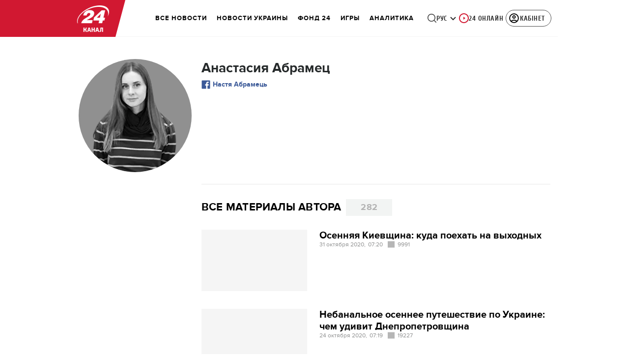

--- FILE ---
content_type: text/html; charset=utf-8
request_url: https://24tv.ua/ru/nastya-sukach_tag4522/
body_size: 33383
content:
<!DOCTYPE html><html lang="ru" dir="ltr" data-critters-container><head>
  <meta charset="utf-8">
  <meta http-equiv="X-UA-Compatible" content="IE=edge,chrome=1">
  <title>Анастасия Абрамец - Все публикации автора - 24 Канал</title>
  <style rel="stylesheet">
    @font-face {
      font-display: swap;
      font-family: 'ProximaNovaBold';
      src: url('/assets/fonts/ProximaNova/Bold/ProximaNova__Bold.eot');
      src: local('Proxima Nova Rg Bold'), local('ProximaNova__Bold'),
      url('/assets/fonts/ProximaNova/Bold/ProximaNova__Bold.eot?#iefix') format('embedded-opentype'),
      url('/assets/fonts/ProximaNova/Bold/ProximaNova__Bold-subset.woff2') format('woff2'),
      url('/assets/fonts/ProximaNova/Bold/ProximaNova__Bold-subset.woff') format('woff'),
      url('/assets/fonts/ProximaNova/Bold/ProximaNova__Bold.ttf') format('truetype'),
      url('/assets/fonts/ProximaNova/Bold/ProximaNova__Bold.svg#ProximaNova__Bold') format('svg');
      font-weight: 600;
      font-style: normal;
    }

    @font-face {
      font-display: swap;
      font-family: 'ProximaNovaRegular';
      src: url('/assets/fonts/ProximaNova/Regular/ProximaNova__Regular.eot');
      src: local('Proxima Nova Rg Regular'), local('ProximaNova__Regular'),
      url('/assets/fonts/ProximaNova/Regular/ProximaNova__Regular.eot?#iefix') format('embedded-opentype'),
      url('/assets/fonts/ProximaNova/Regular/ProximaNova__Regular-subset.woff2') format('woff2'),
      url('/assets/fonts/ProximaNova/Regular/ProximaNova__Regular-subset.woff') format('woff'),
      url('/assets/fonts/ProximaNova/Regular/ProximaNova__Regular.ttf') format('truetype'),
      url('/assets/fonts/ProximaNova/Regular/ProximaNova__Regular.svg#ProximaNova__Regular') format('svg');
      font-weight: normal;
      font-style: normal;
    }

    @media only screen and (min-width: 1024px) {
      @font-face {
        font-display: swap;
        font-family: 'Cuprum';
        src: url('/assets/fonts/cuprum/Cuprum-Regular.eot');
        src: local('Cuprum Regular'), local('Cuprum-Regular'),
        url('/assets/fonts/cuprum/Cuprum-Regular.eot?#iefix') format('embedded-opentype'),
        url('/assets/fonts/cuprum/Cuprum-Regular-subset.woff2') format('woff2'),
        url('/assets/fonts/cuprum/Cuprum-Regular-subset.woff') format('woff'),
        url('/assets/fonts/cuprum/Cuprum-Regular.ttf') format('truetype'),
        url('/assets/fonts/cuprum/Cuprum-Regular.svg#Cuprum-Regular') format('svg');
        font-weight: normal;
        font-style: normal;
      }

      @font-face {
        font-display: swap;
        font-family: 'CuprumBold';
        src: url('/assets/fonts/cuprum/Cuprum-Bold.eot');
        src: local('Cuprum Bold'), local('Cuprum-Bold'),
        url('/assets/fonts/cuprum/Cuprum-Bold.eot?#iefix') format('embedded-opentype'),
        url('/assets/fonts/cuprum/Cuprum-Bold-subset.woff2') format('woff2'),
        url('/assets/fonts/cuprum/Cuprum-Bold-subset.woff') format('woff'),
        url('/assets/fonts/cuprum/Cuprum-Bold.ttf') format('truetype');
        font-weight: bold;
        font-style: normal;
      }
    }

    @font-face {
      font-display: swap;
      font-family: 'AdjustedArialBoldFroProxima';
      size-adjust: 96.65%;
      src: local(Arial Bold);
    }

    @font-face {
      font-display: swap;
      font-family: 'AdjustedArialRegularForProxima';
      size-adjust: 99.2%;
      src: local(Arial);
    }

    @font-face {
      font-display: swap;
      font-family: 'AdjustedArialRegularForCuprum';
      size-adjust: 82.39%;
      src: local(Arial);
    }

    @font-face {
      font-display: swap;
      font-family: 'AdjustedArialBoldForCuprum';
      size-adjust: 77.64%;
      src: local(Arial Bold);
    }

    @font-face {
      font-display: swap;
      font-family: 'Fira Sans';
      src: local('Fira Sans Regular'), local('FiraSans-Regular'),
        url('/assets/fonts/FiraSans/FiraSans-Regular.woff2') format('woff2');
      font-weight: 400;
      font-style: normal;
    }


    @font-face {
      font-display: swap;
      font-family: 'Fira Sans';
      src: local('Fira Sans Medium'), local('FiraSans-Medium'),
        url('/assets/fonts/FiraSans/FiraSans-Medium.woff2') format('woff2');
      font-weight: 500;
      font-style: normal;
    }

    @font-face {
      font-display: swap;
      font-family: 'Fira Sans';
      src: local('Fira Sans Bold'), local('FiraSans-Bold'),
        url('/assets/fonts/FiraSans/FiraSans-Bold.woff2') format('woff2');
      font-weight: 700;
      font-style: normal;
    }

    @font-face {
      font-display: swap;
      font-family: 'Fira Sans';
      src: local('Fira Sans Extra Bold'), local('FiraSans-ExtraBold'),
        url('/assets/fonts/FiraSans/FiraSans-ExtraBold.woff2') format('woff2');
      font-weight: 800;
      font-style: normal;
    }

    @font-face {
      font-display: swap;
      font-family: 'Fira Sans Extra Condensed';
      src: local('Fira Sans Extra Condensed'), local('FiraSansExtraCondensed-Medium'),
        url('/assets/fonts/FiraSans/FiraSansExtraCondensed-Medium.woff2') format('woff2');
      font-weight: 700;
      font-style: normal;
    }

    :root {
      --PN-B: 'ProximaNovaBold', 'AdjustedArialBoldFroProxima';
      --PN-R: 'ProximaNovaRegular', 'AdjustedArialRegularForProxima';
      --cuprum: 'Cuprum', 'AdjustedArialRegularForCuprum';
      --cuprum-bold: 'CuprumBold', 'AdjustedArialBoldForCuprum';
      --fira: 'Fira Sans', sans-serif;
      --fira-extra-condensed: 'Fira Sans Extra Condensed', sans-serif;
    }
  </style>
  <base href="https://24tv.ua/ru/">
  <meta name="viewport" content="width=device-width, initial-scale=1, maximum-scale=3">

  <link rel="preconnect" href="https://cdn.onthe.io" crossorigin>
  <link rel="dns-prefetch" href="https://cdn.onthe.io">

  <link rel="preconnect" href="https://www.googletagmanager.com" crossorigin>
  <link rel="dns-prefetch" href="https://www.googletagmanager.com">


  <link rel="preconnect" href="https://static.cloudflareinsights.com" crossorigin>
  <link rel="dns-prefetch" href="https://static.cloudflareinsights.com" fetchpriority="low">

  <!-- Gemius -->
  <link rel="preconnect" href="https://gaua.hit.gemius.pl" crossorigin>
  <link rel="dns-prefetch" href="https://gaua.hit.gemius.pl">

  <script type="text/javascript">
    var pp_gemius_identifier = 'zabq76dP.xuiRSOru5ik96Sf7J8iicSwessz1hatI0X.x7';
    function gemius_pending(i) { window[i] = window[i] || function() {var x = window[i+'_pdata'] = window[i+'_pdata'] || []; x[x.length]=arguments;};};gemius_pending('gemius_hit'); gemius_pending('gemius_event'); gemius_pending('pp_gemius_hit'); gemius_pending('pp_gemius_event');(function(d,t) {try {var gt=d.createElement(t),s=d.getElementsByTagName(t)[0],l='http'+((location.protocol=='https:')?'s':''); gt.setAttribute('async','async');gt.setAttribute('defer','defer'); gt.src=l+'://gaua.hit.gemius.pl/xgemius.min.js'; s.parentNode.insertBefore(gt,s);} catch (e) {}})(document,'script');
  </script>
  <!-- End Gemius -->

  <!-- Google Tag Manager -->
  <script>(function(w, d, s, l, i) {
    w[l] = w[l] || [];
    w[l].push({
      'gtm.start':
        new Date().getTime(), event: 'gtm.js',
    });
    var f = d.getElementsByTagName(s)[0],
      j = d.createElement(s), dl = l != 'dataLayer' ? '&l=' + l : '';
    j.async = true;
    j.src =
      'https://www.googletagmanager.com/gtm.js?id=' + i + dl;
    f.parentNode.insertBefore(j, f);
  })(window, document, 'script', 'dataLayer', 'GTM-5K24MW');</script>
  <!-- End Google Tag Manager -->


  <script async src="https://cdn.onthe.io/io.js/TxpAkASoF5r4"></script>
  <script>
    window._io_config = window._io_config || {};
    window._io_config['0.2.0'] = window._io_config['0.2.0'] || [];
  </script>

  <script async src="https://www.googletagmanager.com/gtag/js"></script>
  <script>
    window.dataLayer = window.dataLayer || [];

    function gtag() {
      dataLayer.push(arguments);
    }

    gtag('js', new Date());
  </script>
<style>@charset "UTF-8";html{line-height:1.15;-webkit-text-size-adjust:100%}body{margin:0}html{box-sizing:border-box;font-size:100%}*,*:before,*:after{box-sizing:inherit}body{margin:0;padding:0;background:#fefefe;font-family:Helvetica Neue,Helvetica,Roboto,Arial,sans-serif;font-weight:400;line-height:1.5;color:#0a0a0a;-webkit-font-smoothing:antialiased;-moz-osx-font-smoothing:grayscale}div{margin:0;padding:0}@media print{*{background:transparent!important;color:#000!important;color-adjust:economy;box-shadow:none!important;text-shadow:none!important}@page{margin:.5cm}}:root{--default-red:#D11831;--primary-color:#D11831;--primary-color-light:#D1183170;--link-hover:#b13;--secondary-color:#b81026;--font-color:#000000;--link-color:#222;--font-hightlight:#ffee7f;--gray-color:#686a6b;--light-gray-color:#979797;--white:#ffffff;--fb:#3b5998;--telegram:#08c;--smalL:0;--medium:768px;--large:1024px;--header-height:75px;--bottom-nav-height:calc(110px + env(safe-area-inset-bottom, 0px));--techno:#045095;--lifestyle:#df3939;--health:#00AB77;--sport:#0097C1;--house:#8A203E;--life:#DB7093;--travel:#4BA82E;--investment:#3D803D;--education:#EF8533;--finance:#F58220;--innovation:#FFD831;--men:#010101;--design:#FF6F61;--realstate:#236051;--smachno:#FFD251;--poker:#000;--auto:#212C3B;--agro:#65AC1E;--beauty:#b9dcd2;--family:#FFA065;--medicine:#00AB77;--afisha:#EC174D;--traditions:#FF0000;--baby:#FB929E;--love:#2552A0}@media screen and (max-width: 768px){:root{--header-height:50px}}@media screen and (min-width: 641px){html{overflow-x:hidden;scroll-behavior:smooth}}.noscript-info{position:fixed;z-index:9999999;width:100%;top:0;left:0;display:flex;justify-content:center;padding:5px 0;background:var(--default-red);color:#fff;font-size:18px;font-family:var(--PN-B);font-weight:600}body{background-color:#fff;color:var(--font-color);font-family:var(--PN-R)!important;font-size:14px;line-height:17px;-moz-osx-font-smoothing:grayscale;-webkit-font-smoothing:antialiased;text-rendering:geometricPrecision}</style><style>@charset "UTF-8";html{line-height:1.15;-webkit-text-size-adjust:100%}body{margin:0}h1{font-size:2em;margin:.67em 0}a{background-color:transparent}img{border-style:none}button,input,textarea{font-family:inherit;font-size:100%;line-height:1.15;margin:0}button,input{overflow:visible}button{text-transform:none}button,[type=submit]{-webkit-appearance:button}button::-moz-focus-inner,[type=submit]::-moz-focus-inner{border-style:none;padding:0}button:-moz-focusring,[type=submit]:-moz-focusring{outline:1px dotted ButtonText}textarea{overflow:auto}[hidden]{display:none}html{box-sizing:border-box;font-size:100%}*,*:before,*:after{box-sizing:inherit}body{margin:0;padding:0;background:#fefefe;font-family:Helvetica Neue,Helvetica,Roboto,Arial,sans-serif;font-weight:400;line-height:1.5;color:#0a0a0a;-webkit-font-smoothing:antialiased;-moz-osx-font-smoothing:grayscale}img{display:inline-block;vertical-align:middle;max-width:100%;height:auto;-ms-interpolation-mode:bicubic}textarea{height:auto;min-height:50px;border-radius:0}button{padding:0;appearance:none;border:0;border-radius:0;background:transparent;line-height:1;cursor:auto}button,input,textarea{font-family:inherit}div,ul,li,h1,h2,h3,form,p{margin:0;padding:0}p{margin-bottom:1rem;font-size:inherit;line-height:1.6;text-rendering:optimizeLegibility}h1,h2,h3{font-family:Helvetica Neue,Helvetica,Roboto,Arial,sans-serif;font-style:normal;font-weight:400;color:inherit;text-rendering:optimizeLegibility}h1{font-size:1.5rem;line-height:1.4;margin-top:0;margin-bottom:.5rem}h2{font-size:1.25rem;line-height:1.4;margin-top:0;margin-bottom:.5rem}h3{font-size:1.1875rem;line-height:1.4;margin-top:0;margin-bottom:.5rem}@media print,screen and (min-width: 48em){h1{font-size:3rem}h2{font-size:2.5rem}h3{font-size:1.9375rem}}a{line-height:inherit;color:#1779ba;text-decoration:none;cursor:pointer}a:hover,a:focus{color:#1468a0}a img{border:0}ul{margin-bottom:1rem;list-style-position:outside;line-height:1.6}li{font-size:inherit}ul{margin-left:1.25rem;list-style-type:disc}@media print{*{background:transparent!important;color:#000!important;color-adjust:economy;box-shadow:none!important;text-shadow:none!important}a,a:visited{text-decoration:underline}a[href]:after{content:" (" attr(href) ")"}img{page-break-inside:avoid}img{max-width:100%!important}@page{margin:.5cm}p,h2,h3{orphans:3;widows:3}h2,h3{page-break-after:avoid}}.grid-container{padding-right:.9375rem;padding-left:.9375rem;max-width:rem-calc(1200);margin-left:auto;margin-right:auto}@media print,screen and (min-width: 48em){.grid-container{padding-right:.9375rem;padding-left:.9375rem}}.grid-x{display:flex;flex-flow:row wrap}.cell{flex:0 0 auto;min-height:0px;min-width:0px;width:100%}.grid-x>.small-12{flex-basis:auto}@media print,screen and (min-width: 48em){.grid-x>.medium-5,.grid-x>.medium-7{flex-basis:auto}}.grid-x>.small-12{flex:0 0 auto}.grid-x>.small-12{width:100%}@media print,screen and (min-width: 48em){.grid-x>.medium-7,.grid-x>.medium-5{flex:0 0 auto}.grid-x>.medium-5{width:41.6666666667%}.grid-x>.medium-7{width:58.3333333333%}}.grid-container:not(.full)>.grid-padding-x{margin-right:-.9375rem;margin-left:-.9375rem}@media print,screen and (min-width: 48em){.grid-container:not(.full)>.grid-padding-x{margin-right:-.9375rem;margin-left:-.9375rem}}.grid-padding-x>.cell{padding-right:.9375rem;padding-left:.9375rem}@media print,screen and (min-width: 48em){.grid-padding-x>.cell{padding-right:.9375rem;padding-left:.9375rem}}:root{--default-red:#D11831;--primary-color:#D11831;--primary-color-light:#D1183170;--link-hover:#b13;--secondary-color:#b81026;--font-color:#000000;--link-color:#222;--font-hightlight:#ffee7f;--gray-color:#686a6b;--light-gray-color:#979797;--white:#ffffff;--fb:#3b5998;--telegram:#08c;--smalL:0;--medium:768px;--large:1024px;--header-height:75px;--bottom-nav-height:calc(110px + env(safe-area-inset-bottom, 0px));--techno:#045095;--lifestyle:#df3939;--health:#00AB77;--sport:#0097C1;--house:#8A203E;--life:#DB7093;--travel:#4BA82E;--investment:#3D803D;--education:#EF8533;--finance:#F58220;--innovation:#FFD831;--men:#010101;--design:#FF6F61;--realstate:#236051;--smachno:#FFD251;--poker:#000;--auto:#212C3B;--agro:#65AC1E;--beauty:#b9dcd2;--family:#FFA065;--medicine:#00AB77;--afisha:#EC174D;--traditions:#FF0000;--baby:#FB929E;--love:#2552A0}@media screen and (max-width: 768px){:root{--header-height:50px}}@media screen and (min-width: 641px){html{overflow-x:hidden;scroll-behavior:smooth}}.noscript-info{position:fixed;z-index:9999999;width:100%;top:0;left:0;display:flex;justify-content:center;padding:5px 0;background:var(--default-red);color:#fff;font-size:18px;font-family:var(--PN-B);font-weight:600}body{background-color:#fff;color:var(--font-color);font-family:var(--PN-R)!important;font-size:14px;line-height:17px;-moz-osx-font-smoothing:grayscale;-webkit-font-smoothing:antialiased;text-rendering:geometricPrecision}h1,h2,h3{font-family:var(--PN-R)}h2{font:24px/30px var(--PN-B);margin:18px 0;font-weight:600}.grid-container{position:relative;max-width:calc(1190px + 1.875rem);width:100%}@media only screen and (max-width: 1600px){.grid-container{max-width:990px}}@media only screen and (max-width: 1200px){.grid-container{max-width:inherit;min-width:0;padding-right:.9375rem;padding-left:.9375rem}}ul.clear-list{list-style-type:none;margin:0;padding:0}a{color:var(--font-color)}a:focus{color:var(--font-color)}a:hover{color:var(--primary-color)}.inner-wrap{padding-top:calc(var(--header-height) + 50px)}.inner-wrap:not(.main-site){padding-top:calc(var(--header-height) + 15px)}.close{width:8px;height:8px;background:url(/assets/img/close.svg) no-repeat center;background-size:cover;position:absolute;top:-10px;right:.9375rem;cursor:pointer;transition:.5s}.close:hover{transform:rotate(180deg)}</style><link rel="stylesheet" href="/ru/styles.d86680e6d59de751.css"  media="print" onload="this.media='all'"><noscript><link rel="stylesheet" href="styles.d86680e6d59de751.css"></noscript><meta property="fb:admins" content="100002197865474"><meta property="fb:app_id" content="149318671801286"><meta name="robots" content="index, follow, max-image-preview:large"><meta name="theme-color" content="#D11831"><style ng-app-id="ng">[_nghost-ng-c3360349922]   #audio-player-wrapper[_ngcontent-ng-c3360349922]{height:0;overflow:hidden}[_nghost-ng-c3360349922]     .notification-popup__ab-test>*{display:none}[_nghost-ng-c3360349922]     .notification-popup__ab-test_1 .notification-banner__ab_1{display:block}[_nghost-ng-c3360349922]     .notification-popup__ab-test_2 .notification-banner__ab_2{display:block}[_nghost-ng-c3360349922]     .notification-popup__ab-test_3 .notification-banner__ab_3{display:block}[_nghost-ng-c3360349922]     .notification-popup__ab-test_4 .notification-banner__ab_4{display:block}</style><style ng-app-id="ng">.header[_ngcontent-ng-c2194954139]{display:flex;height:var(--header-height);width:100%;position:fixed;top:0;z-index:999;transition:transform .3s ease}.header.hide-element[_ngcontent-ng-c2194954139]{transform:translateY(-100%)}.left-section[_ngcontent-ng-c2194954139]{position:relative;flex:1;z-index:1;transform:skew(165deg);right:-100px}.main-section[_ngcontent-ng-c2194954139]{width:100%;background-color:#fff;display:flex;align-items:center;column-gap:20px;padding:0 0 0 110px}.main-section.with-border[_ngcontent-ng-c2194954139]{border-bottom:1px solid #F5F5F5}@media screen and (max-width: 768px){.main-section.with-border[_ngcontent-ng-c2194954139]{border-bottom:none}}.right-section[_ngcontent-ng-c2194954139]{flex:1;background-color:#fff}.buttons-section[_ngcontent-ng-c2194954139]{display:flex;align-items:center;column-gap:15px;flex-shrink:0}.buttons-section[_ngcontent-ng-c2194954139] > *[_ngcontent-ng-c2194954139]{flex-shrink:0}.buttons-section.right[_ngcontent-ng-c2194954139]{min-width:195px;margin-left:auto;padding-right:13px}@media screen and (max-width: 769px){.buttons-section.right[_ngcontent-ng-c2194954139]{min-width:unset}}.mobile-buttons[_ngcontent-ng-c2194954139]{position:absolute;visibility:hidden;right:0;bottom:0;background-color:var(--primary-color);height:var(--header-height);display:flex;align-items:center;transition:transform .2s ease;transition-delay:.3s;z-index:-1}.account-button[_ngcontent-ng-c2194954139]{margin-left:5px}@media screen and (max-width: 1080px){.account-button--main[_ngcontent-ng-c2194954139]     .account-button{padding:0;border:none}.account-button--main[_ngcontent-ng-c2194954139]     .account-button .account{width:20px!important;height:20px!important}.account-button--main[_ngcontent-ng-c2194954139]     .account-button .account-text{display:none!important}}@media screen and (max-width: 1025px){.account-button--hidden[_ngcontent-ng-c2194954139]{display:none!important}}.back-button[_ngcontent-ng-c2194954139]{display:none}.burger-button[_ngcontent-ng-c2194954139]{opacity:0;transition:opacity .2s ease}.burger-button[_ngcontent-ng-c2194954139]:only-child{margin-left:13px}.burger-button--visible[_ngcontent-ng-c2194954139]{opacity:1}@media screen and (min-width: 769px){.hide-on-desktop[_ngcontent-ng-c2194954139]{display:none}}.weather-header[_ngcontent-ng-c2194954139]{padding-left:100px}.weather-header-content[_ngcontent-ng-c2194954139]{display:flex;align-items:center;gap:8px;flex:1;min-width:0}@media screen and (max-width: 916px){.weather-header-content[_ngcontent-ng-c2194954139]{gap:0}}.weather-location-search[_ngcontent-ng-c2194954139]{width:298px}.weather-cities-nav[_ngcontent-ng-c2194954139]{display:flex;align-items:center;gap:20px;flex-wrap:nowrap;overflow:hidden;padding:0 12px}@media screen and (max-width: 958px){.weather-cities-nav[_ngcontent-ng-c2194954139]   .weather-city-link[_ngcontent-ng-c2194954139]:last-child{display:none}}.weather-city-link[_ngcontent-ng-c2194954139]{color:#666;font-family:var(--PN-B);font-size:14px;font-style:normal;font-weight:600;line-height:140%;text-decoration:none;white-space:nowrap;transition:color .2s ease}.weather-city-link[_ngcontent-ng-c2194954139]:hover{color:var(--primary-color)}@media screen and (max-width: 768px){.left-section[_ngcontent-ng-c2194954139]{position:static;transform:none}.main-section[_ngcontent-ng-c2194954139]{justify-content:space-between;background:var(--header-color);padding-left:0}.main-section.weather-header[_ngcontent-ng-c2194954139]{padding-left:0}.header-logo[_ngcontent-ng-c2194954139]{display:block;position:absolute;top:50%;left:50%;transform:translate(-50%,-50%);margin-right:0}.buttons-section[_ngcontent-ng-c2194954139]{column-gap:0}.watch-online[_ngcontent-ng-c2194954139], .search-button[_ngcontent-ng-c2194954139], .lang-switcher[_ngcontent-ng-c2194954139]{display:none}.back-button[_ngcontent-ng-c2194954139]{display:flex}.weather-header-content[_ngcontent-ng-c2194954139], .weather-cities-nav[_ngcontent-ng-c2194954139]{display:none}.search-location-btn[_ngcontent-ng-c2194954139]{display:flex;align-items:center;justify-content:center;cursor:pointer;padding:8px;margin-right:10px}}.mobile-location-search-overlay[_ngcontent-ng-c2194954139]{position:fixed;top:0;left:0;background:#fff;width:100%;z-index:1000;display:none}@media screen and (max-width: 768px){.mobile-location-search-overlay[_ngcontent-ng-c2194954139]{display:block}}.mobile-location-search-overlay[_ngcontent-ng-c2194954139]   .mobile-location-search-container[_ngcontent-ng-c2194954139]{display:flex;align-items:center;padding:8px 15px;border-bottom:1px solid #E2E2E2}.mobile-location-search-overlay[_ngcontent-ng-c2194954139]   .mobile-location-search[_ngcontent-ng-c2194954139]{flex:1;max-width:none}</style><style ng-app-id="ng">.bottom-stick-container[_ngcontent-ng-c2442838053]{position:fixed;bottom:0;left:var(--left);width:var(--width);min-width:var(--width);z-index:1000000;min-height:var(--bottom-nav-height, 58px);overflow:visible}@media screen and (max-width: 1024px){.bottom-stick-container[_ngcontent-ng-c2442838053]{width:100%;min-width:100%;left:0;right:0}}.bottom-stick-container[_ngcontent-ng-c2442838053]   #player-stick[_ngcontent-ng-c2442838053]{position:relative;width:100%;z-index:100001}.bottom-stick-container[_ngcontent-ng-c2442838053]   #branding-stick[_ngcontent-ng-c2442838053]{position:absolute;bottom:100%;left:0;right:0;width:100%;z-index:100000;transform:translateY(100%);transition:none;height:0;pointer-events:none}.bottom-stick-container[_ngcontent-ng-c2442838053]   #branding-stick.visible[_ngcontent-ng-c2442838053]{pointer-events:auto}.bottom-stick-container[_ngcontent-ng-c2442838053]   #mobile-nav-stick[_ngcontent-ng-c2442838053]{position:relative;z-index:999999999;height:var(--bottom-nav-height, 58px)}@media screen and (min-width: 1025px){.bottom-stick-container[_ngcontent-ng-c2442838053]   #mobile-nav-stick[_ngcontent-ng-c2442838053]{display:none}}</style><style ng-app-id="ng">[_nghost-ng-c1045673795]:hover   .back[_ngcontent-ng-c1045673795]{right:-90px}.logo-wrapper[_ngcontent-ng-c1045673795]{display:flex;align-items:center;justify-content:flex-end;min-width:100%;margin-left:-110px;z-index:10;position:relative;background:var(--header-color)}.header-logo[_ngcontent-ng-c1045673795]{height:var(--header-height);width:65px;min-width:65px;box-sizing:content-box;display:flex;justify-content:center;align-items:center;z-index:999;padding:0 13px 0 25px}.header-logo[_ngcontent-ng-c1045673795]:not(.back){padding-right:23px}.header-logo[_ngcontent-ng-c1045673795] > *[_ngcontent-ng-c1045673795]{transform:skew(15deg)}.back[_ngcontent-ng-c1045673795]{position:absolute;right:0;top:0;background-color:var(--default-red);z-index:-10;transition:right .5s cubic-bezier(.22,1,.36,1)}.back[_ngcontent-ng-c1045673795] > *[_ngcontent-ng-c1045673795]{z-index:2}@media screen and (max-width: 768px){.logo-wrapper[_ngcontent-ng-c1045673795]{position:static;min-width:0;margin-left:0}.header-logo[_ngcontent-ng-c1045673795]{width:48px;min-width:48px}.header-logo.back[_ngcontent-ng-c1045673795]{display:none}.header-logo[_ngcontent-ng-c1045673795]:not(.back){position:absolute;top:50%;left:50%;transform:translate(-50%,-50%)}.header-logo[_ngcontent-ng-c1045673795]:not(.back) > *[_ngcontent-ng-c1045673795]{transform:none}}</style><style ng-app-id="ng">.dropdown[_ngcontent-ng-c3262607301]{position:relative;display:inline-block}.dropdown[_ngcontent-ng-c3262607301]   .dropbtn[_ngcontent-ng-c3262607301]{background-color:transparent;border:none;cursor:pointer;font-size:14px;display:flex;align-items:center}.dropdown[_ngcontent-ng-c3262607301]   .dropbtn[_ngcontent-ng-c3262607301]   span[_ngcontent-ng-c3262607301]{transform:translateY(1px)}.dropdown[_ngcontent-ng-c3262607301]   span[_ngcontent-ng-c3262607301]{color:#262626;text-align:center;font-family:var(--cuprum-bold);font-size:14px;font-style:normal;line-height:100%;letter-spacing:.56px;text-transform:uppercase}@media screen and (max-width: 1023px){.dropdown[_ngcontent-ng-c3262607301]   span[_ngcontent-ng-c3262607301]{font-family:var(--PN-B)}}.dropdown[_ngcontent-ng-c3262607301]   img[_ngcontent-ng-c3262607301]{transition:transform .3s ease}.dropdown[_ngcontent-ng-c3262607301]   img.up[_ngcontent-ng-c3262607301]{transform:rotate(180deg);opacity:.5}.dropdown[_ngcontent-ng-c3262607301]   img.down[_ngcontent-ng-c3262607301]{transform:unset;opacity:1}.dropdown[_ngcontent-ng-c3262607301]   .dropdown-content[_ngcontent-ng-c3262607301]{display:none;position:absolute;background-color:#fff;border-radius:8px;border:1px solid #EFEFEF;box-shadow:0 2px 15px #00000026;z-index:1}.dropdown[_ngcontent-ng-c3262607301]   .dropdown-content[_ngcontent-ng-c3262607301]   a[_ngcontent-ng-c3262607301]{padding:12px 16px;text-decoration:none;display:block;color:#262626;border-radius:8px;text-align:center;font-family:var(--cuprum-bold);font-size:14px;font-style:normal;line-height:100%;letter-spacing:.56px;text-transform:uppercase}@media screen and (max-width: 1023px){.dropdown[_ngcontent-ng-c3262607301]   .dropdown-content[_ngcontent-ng-c3262607301]   a[_ngcontent-ng-c3262607301]{font-family:var(--PN-B)}}.dropdown[_ngcontent-ng-c3262607301]   .dropdown-content[_ngcontent-ng-c3262607301]   a.active[_ngcontent-ng-c3262607301]{color:var(--default-red);pointer-events:none}.dropdown[_ngcontent-ng-c3262607301]   .dropdown-content[_ngcontent-ng-c3262607301]   a[_ngcontent-ng-c3262607301]:not(:last-child){border-bottom:1px solid #EFEFEF}.dropdown[_ngcontent-ng-c3262607301]   .dropdown-content.show[_ngcontent-ng-c3262607301]{display:block}.dropdown.light-gray[_ngcontent-ng-c3262607301]   span[_ngcontent-ng-c3262607301]{color:var(--white);font-size:16px}.dropdown.light-gray[_ngcontent-ng-c3262607301]   img[_ngcontent-ng-c3262607301]{filter:invert(100%) sepia(0%) saturate(0%) hue-rotate(0deg) brightness(100%) contrast(100%)}.dropdown.light-gray[_ngcontent-ng-c3262607301]   .dropdown-content[_ngcontent-ng-c3262607301]   a[_ngcontent-ng-c3262607301]{font-size:16px}</style><style ng-app-id="ng">.account-button[_ngcontent-ng-c1731081302]{position:relative}.account-button[_ngcontent-ng-c1731081302]   .account-text[_ngcontent-ng-c1731081302], .account-button[_ngcontent-ng-c1731081302]   .new-badge[_ngcontent-ng-c1731081302]{display:none}@media screen and (min-width: 750px){.account-button[_ngcontent-ng-c1731081302]{display:flex;padding:4px 12px 4px 4px;align-items:center;gap:4px;border-radius:24px;border:1px solid #4B4B4B;cursor:pointer;-webkit-user-select:none;user-select:none;transition:background-color .3s}}@media screen and (min-width: 750px) and (max-width: 767px){.account-button[_ngcontent-ng-c1731081302]{border-color:#fff}}@media screen and (min-width: 750px){.account-button[_ngcontent-ng-c1731081302]:hover{background-color:#0000000d}.account-button[_ngcontent-ng-c1731081302]:active{background-color:#0000001a}.account-button[_ngcontent-ng-c1731081302]   .account-text[_ngcontent-ng-c1731081302]{display:block;font-family:var(--cuprum-bold);font-style:normal;font-weight:700;font-size:14px;line-height:100%;text-transform:uppercase;letter-spacing:.56px;color:#262626;transform:translateY(1px);text-align:center}}@media screen and (min-width: 750px) and (max-width: 1023px){.account-button[_ngcontent-ng-c1731081302]   .account-text[_ngcontent-ng-c1731081302]{font-family:var(--PN-B)}}@media screen and (min-width: 750px) and (max-width: 767px){.account-button[_ngcontent-ng-c1731081302]   .account-text[_ngcontent-ng-c1731081302]{color:#fff}}@media screen and (min-width: 750px){.account-button[_ngcontent-ng-c1731081302]   app-account-icon[_ngcontent-ng-c1731081302]{filter:none}.account-button.has-new-badge[_ngcontent-ng-c1731081302]   .new-badge[_ngcontent-ng-c1731081302]{display:none}}@media screen and (min-width: 750px) and (min-width: 1200px){.account-button.has-new-badge[_ngcontent-ng-c1731081302]   .new-badge[_ngcontent-ng-c1731081302]{display:flex;align-items:center;justify-content:center;position:absolute;top:-2px;right:-25px;padding:3px 7px;background-color:#e63946;border:2px solid #fff;border-radius:10px;font-family:var(--cuprum-bold);font-weight:700;font-size:11px;line-height:1;color:#fff;text-transform:uppercase;letter-spacing:.5px;white-space:nowrap;z-index:10;animation:_ngcontent-ng-c1731081302_newBadgeAppear .6s cubic-bezier(.34,1.56,.64,1) forwards}}@keyframes _ngcontent-ng-c1731081302_newBadgeAppear{0%{opacity:0;transform:scale(.3) translateY(-10px)}50%{opacity:1;transform:scale(1.1) translateY(0)}70%{transform:scale(.95) translateY(0)}to{opacity:1;transform:scale(1) translateY(0)}}</style><style ng-app-id="ng">[_nghost-ng-c3814978193]{--hover-color: #2F2F2F;--expanded-color: #2F2F2F;--icon: url([data-uri]);--icon-color: #4A4A4A;--width: 24px;--height: 24px}.shade[_ngcontent-ng-c3814978193]{position:absolute;top:0;left:0;width:100%;height:100%;background-color:#00000080;z-index:999999998}@media screen and (max-width: 768px){.shade[_ngcontent-ng-c3814978193]{display:none}}.mobile-nav[_ngcontent-ng-c3814978193]{position:fixed;left:0;right:0;height:100%;width:375px!important;overflow:auto;background:#242424;z-index:999999999;transform:scaleX(0);transform-origin:left;opacity:0;transition:transform .4s ease-in-out,opacity .4s ease-in-out;flex-direction:column;-ms-overflow-style:none;scrollbar-width:none}.mobile-nav.open[_ngcontent-ng-c3814978193]{transform:scaleX(1);padding-bottom:80px;opacity:100}.mobile-nav[_ngcontent-ng-c3814978193]   li[_ngcontent-ng-c3814978193]{transition:background-color .4s ease-in-out}.mobile-nav[_ngcontent-ng-c3814978193]   li[_ngcontent-ng-c3814978193]   div.child-list[_ngcontent-ng-c3814978193]   a[_ngcontent-ng-c3814978193]{position:relative;left:-100%;transition:left .6s ease-in-out,opacity .6s ease-in-out;opacity:1%}.mobile-nav[_ngcontent-ng-c3814978193]   li[_ngcontent-ng-c3814978193]   .arrow[_ngcontent-ng-c3814978193]{width:50%;padding-left:43%;cursor:pointer}.mobile-nav[_ngcontent-ng-c3814978193]   li[_ngcontent-ng-c3814978193]   .arrow[_ngcontent-ng-c3814978193]   .arrow-icon[_ngcontent-ng-c3814978193]{background-color:#4a4a4a}.mobile-nav[_ngcontent-ng-c3814978193]   li.expanded[_ngcontent-ng-c3814978193]{background-color:var(--expanded-color)}.mobile-nav[_ngcontent-ng-c3814978193]   li.expanded[_ngcontent-ng-c3814978193]   div.child-list[_ngcontent-ng-c3814978193]{background-color:#2f2f2f;padding-top:0;padding-bottom:0;min-height:0;overflow:visible}.mobile-nav[_ngcontent-ng-c3814978193]   li.expanded[_ngcontent-ng-c3814978193]   div.child-list[_ngcontent-ng-c3814978193]   a[_ngcontent-ng-c3814978193]{position:relative;left:0;transition:left .6s ease-in-out,opacity .6s ease-in-out;opacity:100%}.mobile-nav[_ngcontent-ng-c3814978193]   li.expanded[_ngcontent-ng-c3814978193]   div.child-list[_ngcontent-ng-c3814978193]   a[_ngcontent-ng-c3814978193]:hover{background-color:#4a4a4a}.mobile-nav[_ngcontent-ng-c3814978193]   li.expanded[_ngcontent-ng-c3814978193]   .arrow[_ngcontent-ng-c3814978193]   .arrow-icon[_ngcontent-ng-c3814978193]{transform:rotate(90deg);background-color:#fff}@media screen and (max-width: 768px){.mobile-nav[_ngcontent-ng-c3814978193]{width:100%!important;height:calc(100% - var(--header-height));top:var(--header-height)}}ul.parent-list[_ngcontent-ng-c3814978193] > li[_ngcontent-ng-c3814978193]{position:relative;width:auto;align-items:center;border-radius:3px 3px 0 0}ul.parent-list[_ngcontent-ng-c3814978193] > li[_ngcontent-ng-c3814978193] > a[_ngcontent-ng-c3814978193]{display:inline-block;text-transform:uppercase;color:#fff;font-size:12px;line-height:100%;font-family:var(--PN-B);font-weight:700;letter-spacing:.96px;width:100%;padding:15px}ul.parent-list[_ngcontent-ng-c3814978193] > li[_ngcontent-ng-c3814978193]:hover{background-color:var(--hover-color);color:#fff;border-radius:3px}ul.parent-list[_ngcontent-ng-c3814978193] > li[_ngcontent-ng-c3814978193]:hover   .arrow[_ngcontent-ng-c3814978193]   .arrow-icon[_ngcontent-ng-c3814978193]{background-color:#fff}ul.parent-list[_ngcontent-ng-c3814978193] > li[_ngcontent-ng-c3814978193]   .arrow[_ngcontent-ng-c3814978193]{position:absolute;align-items:center;right:7px;height:24px;top:9px}ul.parent-list[_ngcontent-ng-c3814978193] > li[_ngcontent-ng-c3814978193]   .arrow[_ngcontent-ng-c3814978193]   .arrow-icon[_ngcontent-ng-c3814978193]{width:var(--width);height:var(--height);display:inline-block;mask:var(--icon) no-repeat center;background-color:var(--icon-color);-webkit-mask-size:contain;mask-size:contain;transition:transform .4s ease-in-out,background-color .4s ease-in-out}ul.parent-list[_ngcontent-ng-c3814978193]   .subsite[_ngcontent-ng-c3814978193]{border-bottom:none;margin-top:0}ul.parent-list[_ngcontent-ng-c3814978193]   .subsite[_ngcontent-ng-c3814978193] > a[_ngcontent-ng-c3814978193], ul.parent-list[_ngcontent-ng-c3814978193]   .subsite[_ngcontent-ng-c3814978193]   .arrow[_ngcontent-ng-c3814978193]{display:none}div.child-list[_ngcontent-ng-c3814978193]{padding-left:0;padding-bottom:0;display:flex;flex-wrap:wrap;transition:opacity .4s ease-in-out;margin-right:15px;background:#2F2F2F;overflow:hidden;max-height:0;width:100%}div.child-list[_ngcontent-ng-c3814978193] > a[_ngcontent-ng-c3814978193]{display:inline-block;text-transform:uppercase;color:#fff;letter-spacing:.96px;font-size:12px;line-height:100%;font-family:var(--PN-R);font-weight:700;width:100%;padding:15px 10px;margin:0 5px;border-radius:3px}div.child-list[_ngcontent-ng-c3814978193] > a[_ngcontent-ng-c3814978193]:hover{opacity:1}.search-mobile[_ngcontent-ng-c3814978193]{width:100%}.menu-block[_ngcontent-ng-c3814978193]{display:flex;flex-direction:column}.menu-block.top-navigation[_ngcontent-ng-c3814978193]{align-items:center;justify-content:space-between;flex-direction:row;background:#2F2F2F;height:60px}.buttons-section[_ngcontent-ng-c3814978193]{display:grid;grid-template-columns:repeat(3,1fr);grid-gap:7px;gap:7px}hr[_ngcontent-ng-c3814978193]{margin:20px -15px 11px;border:1px solid #2F2F2F}.mobile-nav[_ngcontent-ng-c3814978193]::-webkit-scrollbar{display:none!important}</style><style ng-app-id="ng">.account-icon[_ngcontent-ng-c59162298]{display:flex;align-items:center;justify-content:center;border-radius:50%;overflow:visible;position:relative;background-size:contain}.account-icon.size-small[_ngcontent-ng-c59162298], .account-icon.size-medium[_ngcontent-ng-c59162298]{width:24px;height:24px}.account-icon.icon-default[_ngcontent-ng-c59162298]{background:url(/assets/img/community/icons/account.svg) center no-repeat}@media screen and (max-width: 767px){.account-icon.icon-default[_ngcontent-ng-c59162298]{filter:invert(1)}.account-icon.icon-default[_ngcontent-ng-c59162298]:before{filter:invert(1)}}.account-icon.icon-grey[_ngcontent-ng-c59162298]{position:relative}.account-icon.icon-grey[_ngcontent-ng-c59162298]:after{content:"";position:absolute;top:0;left:0;width:100%;height:100%;background:url(/assets/img/community/icons/account.svg) center no-repeat;background-size:contain;opacity:.5;z-index:1}.account-icon.has-notification[_ngcontent-ng-c59162298]:before{content:"";position:absolute;top:0;right:1.75px;width:8px;height:8px;border-radius:50%;box-sizing:border-box;z-index:3;background-color:#f7646e;border:1.75px solid #D11732}@media screen and (min-width: 750px) and (max-width: 767px){.account-icon.has-notification[_ngcontent-ng-c59162298]:before{background-color:#f7646e;border:1.75px solid #D11732}}@media screen and (min-width: 768px) and (max-width: 1199px){.account-icon.has-notification[_ngcontent-ng-c59162298]:before{background-color:#e63946;border:1.75px solid #fff}}@media screen and (min-width: 1200px){.account-icon.has-notification[_ngcontent-ng-c59162298]:before{display:none}}.account-icon.has-notification.notification-menu[_ngcontent-ng-c59162298]:before{background-color:#e63946;border:1.75px solid #fff}.account-icon[_ngcontent-ng-c59162298]   .user-picture[_ngcontent-ng-c59162298]{position:absolute;top:0;left:0;width:100%;height:100%;object-fit:cover;border-radius:50%;z-index:2}.account-icon[_ngcontent-ng-c59162298]   .user-initials[_ngcontent-ng-c59162298]{position:absolute;top:0;left:0;width:100%;height:100%;display:flex;align-items:center;justify-content:center;font-family:var(--cuprum-bold);font-weight:700;font-size:10px;line-height:1;color:#fff;border-radius:50%;z-index:2;text-transform:uppercase}@media screen and (max-width: 1023px){.account-icon[_ngcontent-ng-c59162298]   .user-initials[_ngcontent-ng-c59162298]{font-family:var(--PN-B)}}.account-icon[_ngcontent-ng-c59162298]:has(.user-picture), .account-icon[_ngcontent-ng-c59162298]:has(.user-initials){overflow:hidden;background:none;filter:none}</style><style ng-app-id="ng">.burger-button[_ngcontent-ng-c404268085]{width:48px;height:50px;display:flex;flex-direction:column;justify-content:center;align-items:center;row-gap:6px;position:relative;-webkit-user-select:none;user-select:none;cursor:pointer}.burger-button__item[_ngcontent-ng-c404268085]{transition:rotate .2s ease-in-out,opacity .2s ease-in-out;display:block;width:24px;height:2px;background-color:var(--font-color)}@media screen and (max-width: 768px){.burger-button__item.animateFirst[_ngcontent-ng-c404268085]{position:absolute;rotate:45deg}.burger-button__item.animateSecond[_ngcontent-ng-c404268085]{opacity:0}.burger-button__item.animateThird[_ngcontent-ng-c404268085]{position:absolute;rotate:-45deg}}@media screen and (max-width: 768px){.burger-button__item[_ngcontent-ng-c404268085]{background-color:#fff}}</style><style ng-app-id="ng">.search-icon[_ngcontent-ng-c2409086468]{position:relative;width:18px;min-width:18px;max-width:18px;height:18px;cursor:pointer;background-image:url(/assets/img/search-icon.svg);background-repeat:no-repeat;background-position:center}@media screen and (max-width: 768px){.search-icon[_ngcontent-ng-c2409086468]{background-image:url(/assets/img/search-icon-white.svg)}}</style><style ng-app-id="ng">.watch-online[_ngcontent-ng-c3341648313]{position:relative;display:flex;column-gap:5px;align-items:center;white-space:nowrap;margin:0;height:75px;font-size:14px;line-height:100%;color:#262626;transition:.3s;cursor:pointer;-webkit-user-select:none;user-select:none;text-align:center;font-family:var(--cuprum-bold);font-style:normal;letter-spacing:.56px;text-transform:uppercase}@media screen and (max-width: 1023px){.watch-online[_ngcontent-ng-c3341648313]{font-family:var(--PN-B)}}.watch-online[_ngcontent-ng-c3341648313]:before{content:"";height:20px;width:20px;background:url(/assets/img/play-btn.svg) center no-repeat}.watch-online[_ngcontent-ng-c3341648313]   span[_ngcontent-ng-c3341648313]{transform:translateY(1px)}</style><style ng-app-id="ng">nav[_ngcontent-ng-c1137923333]   ul[_ngcontent-ng-c1137923333]{margin-left:0}ul[_ngcontent-ng-c1137923333]{margin-left:20px;display:flex}@media screen and (max-width: 992px){ul[_ngcontent-ng-c1137923333]   li[_ngcontent-ng-c1137923333]:nth-last-child(2){display:none}}@media screen and (max-width: 860px){ul[_ngcontent-ng-c1137923333]   li[_ngcontent-ng-c1137923333]:nth-last-child(3){display:none}}ul[_ngcontent-ng-c1137923333]   li[_ngcontent-ng-c1137923333]{margin-right:20px}ul[_ngcontent-ng-c1137923333]   a[_ngcontent-ng-c1137923333], ul[_ngcontent-ng-c1137923333]   span[_ngcontent-ng-c1137923333]{position:relative;cursor:pointer;color:var(--font-color);font-size:13px;line-height:45px;letter-spacing:1px;text-transform:uppercase;font-family:var(--PN-B);font-weight:600;white-space:nowrap;height:100%;display:flex;align-items:center}ul[_ngcontent-ng-c1137923333]   a[_ngcontent-ng-c1137923333]:hover, ul[_ngcontent-ng-c1137923333]   span[_ngcontent-ng-c1137923333]:hover{color:var(--hover-color)}ul[_ngcontent-ng-c1137923333]   span[_ngcontent-ng-c1137923333]{padding-right:15px;position:relative}ul[_ngcontent-ng-c1137923333]   span[_ngcontent-ng-c1137923333]:after{position:absolute;content:"";width:11px;height:6px;right:0;top:20px;transition:.3s;background:url(/assets/img/menu-more-arrow.svg) no-repeat center}@media screen and (max-width: 768px){ul[_ngcontent-ng-c1137923333]{display:none}}.more[_ngcontent-ng-c1137923333]{position:relative;visibility:hidden;opacity:0;z-index:9}.more.show[_ngcontent-ng-c1137923333]{visibility:visible;opacity:1}.more[_ngcontent-ng-c1137923333]:hover   .more-list[_ngcontent-ng-c1137923333]{transition:opacity .3s,height .3s;height:auto;opacity:1;overflow:visible;padding:23px 32px 26px}.more[_ngcontent-ng-c1137923333]:hover   span[_ngcontent-ng-c1137923333]:after{transform:rotate(180deg)}.more-list[_ngcontent-ng-c1137923333]{position:absolute;margin-left:0;z-index:2;left:-30px;background:#F5F5F5;border-radius:0 1px 1px;transition:opacity .3s,height .3s;height:0;opacity:0;overflow:hidden;box-sizing:border-box;display:flex;flex-direction:column;top:100%;padding:0 32px}.more-list[_ngcontent-ng-c1137923333]   li[_ngcontent-ng-c1137923333]{float:none;margin-right:0;display:inline-flex}.more-list[_ngcontent-ng-c1137923333]   li[_ngcontent-ng-c1137923333] + li[_ngcontent-ng-c1137923333]{margin-top:18px}.more-list[_ngcontent-ng-c1137923333]   a[_ngcontent-ng-c1137923333]{font-weight:500;font-size:14px;color:#4c4c4c;line-height:normal;text-transform:initial;white-space:nowrap}</style><style ng-app-id="ng">.mobile-nav-menu[_ngcontent-ng-c2291913678]{width:100%;height:var(--bottom-nav-height);border-top:.5px solid var(--black-alpha-8, rgba(38, 38, 38, .08));background:var(--white-alpha-100, #FFF);-webkit-backdrop-filter:blur(10px);backdrop-filter:blur(10px)}.mobile-nav-menu[_ngcontent-ng-c2291913678]   .nav-container[_ngcontent-ng-c2291913678]{display:flex;justify-content:space-around;align-items:center;height:100%;padding:0 8px}.mobile-nav-menu[_ngcontent-ng-c2291913678]   .nav-item[_ngcontent-ng-c2291913678]{display:flex;flex-direction:column;align-items:center;justify-content:center;text-decoration:none;color:#262626a1;transition:all .2s ease;padding:8px 12px;border-radius:8px;width:75px;font-family:inherit;-webkit-tap-highlight-color:transparent;-webkit-focus-ring-color:transparent;position:relative;overflow:hidden}.mobile-nav-menu[_ngcontent-ng-c2291913678]   .nav-item.active[_ngcontent-ng-c2291913678]{color:#630b17}.mobile-nav-menu[_ngcontent-ng-c2291913678]   .nav-item.active[_ngcontent-ng-c2291913678]   .nav-icon[_ngcontent-ng-c2291913678]:before{width:40px;height:28px;opacity:1}.mobile-nav-menu[_ngcontent-ng-c2291913678]   .nav-item.active[_ngcontent-ng-c2291913678]   .nav-icon-account[_ngcontent-ng-c2291913678]{position:relative}.mobile-nav-menu[_ngcontent-ng-c2291913678]   .nav-item.active[_ngcontent-ng-c2291913678]   .nav-icon-account[_ngcontent-ng-c2291913678]:before{content:"";position:absolute;top:50%;left:50%;width:40px;height:28px;background:#FFB3B6;transform:translate(-50%,-50%) skew(-10deg);border-radius:6px;z-index:-1;opacity:1}.mobile-nav-menu[_ngcontent-ng-c2291913678]   .nav-item.active[_ngcontent-ng-c2291913678]   .nav-label[_ngcontent-ng-c2291913678]{font-weight:600}.mobile-nav-menu[_ngcontent-ng-c2291913678]   .nav-icon[_ngcontent-ng-c2291913678]{margin-bottom:4px;width:24px;height:24px;position:relative;display:flex;align-items:center;justify-content:center}.mobile-nav-menu[_ngcontent-ng-c2291913678]   .nav-icon[_ngcontent-ng-c2291913678]   img[_ngcontent-ng-c2291913678]{width:24px;height:24px;position:relative;z-index:1}.mobile-nav-menu[_ngcontent-ng-c2291913678]   .nav-icon[_ngcontent-ng-c2291913678]:before{content:"";position:absolute;top:50%;left:50%;width:0;height:0;background:#FFB3B6;transform:translate(-50%,-50%) skew(-10deg);border-radius:6px;z-index:0;opacity:0;transition:all .2s ease}.mobile-nav-menu[_ngcontent-ng-c2291913678]   .nav-icon-account[_ngcontent-ng-c2291913678]{margin-bottom:4px}.mobile-nav-menu[_ngcontent-ng-c2291913678]   .nav-label[_ngcontent-ng-c2291913678]{font-size:12px;font-weight:500;text-align:center;line-height:1.2;white-space:nowrap;position:relative;z-index:1}@media screen and (min-width: 1025px){.mobile-nav-menu[_ngcontent-ng-c2291913678]{display:none}}@media screen and (max-width: 480px){.mobile-nav-menu[_ngcontent-ng-c2291913678]   .nav-item[_ngcontent-ng-c2291913678]{padding:6px 8px;min-width:45px}.mobile-nav-menu[_ngcontent-ng-c2291913678]   .nav-label[_ngcontent-ng-c2291913678]{font-size:12px}}</style><style ng-app-id="ng">a[_ngcontent-ng-c1869899816]{transition:.3s}.gray-block[_ngcontent-ng-c1869899816]{padding:30px 30px 40px;background:#FAFAFA}@media screen and (max-width: 640px){.gray-block[_ngcontent-ng-c1869899816]{padding:20px 15px 30px}}@media screen and (max-width: 640px){.grid-container[_ngcontent-ng-c1869899816]{padding-right:calc(.9375rem + 10px);padding-left:calc(.9375rem + 10px)}}.medium-5[_ngcontent-ng-c1869899816]{padding-right:30px;width:526px}@media only screen and (max-width: 1600px){.medium-5[_ngcontent-ng-c1869899816]{padding-right:10px;width:50%}}@media screen and (max-width: 992px){.medium-5[_ngcontent-ng-c1869899816]{width:100%;padding-right:0}}.medium-7[_ngcontent-ng-c1869899816]{padding-left:30px;width:calc(100% - 526px)}@media only screen and (max-width: 1600px){.medium-7[_ngcontent-ng-c1869899816]{width:50%;padding-left:10px}}@media screen and (max-width: 992px){.medium-7[_ngcontent-ng-c1869899816]{width:100%;padding-left:0}}.main-info[_ngcontent-ng-c1869899816]{display:flex;flex-wrap:wrap;justify-content:space-between;margin-bottom:5px;position:relative}.main-info[_ngcontent-ng-c1869899816] > div[_ngcontent-ng-c1869899816]{width:calc(50% - 15px);margin-bottom:30px}.main-info[_ngcontent-ng-c1869899816]   span[_ngcontent-ng-c1869899816]{font-size:13px;line-height:100%;color:#94a0a9;display:block;margin-bottom:15px}.main-info[_ngcontent-ng-c1869899816]   a[_ngcontent-ng-c1869899816]{font-size:16px;line-height:100%;font-family:var(--PN-B);font-weight:600}.main-info[_ngcontent-ng-c1869899816]   a[_ngcontent-ng-c1869899816]:hover{text-decoration:underline;text-underline-position:under}.main-info[_ngcontent-ng-c1869899816]   p[_ngcontent-ng-c1869899816]{font-size:16px;line-height:23px;margin-bottom:0}.main-info[_ngcontent-ng-c1869899816]   p[_ngcontent-ng-c1869899816]   span[_ngcontent-ng-c1869899816]{font-size:16px;line-height:23px;color:var(--font-color);display:inline}.main-info[_ngcontent-ng-c1869899816]   .soc-list[_ngcontent-ng-c1869899816]{display:flex;flex-wrap:wrap;gap:5px;position:relative;left:-10px;width:-moz-fit-content;width:fit-content}.main-info[_ngcontent-ng-c1869899816]   .soc-list[_ngcontent-ng-c1869899816]   a[_ngcontent-ng-c1869899816]{font-size:0;width:35px;height:35px;background-repeat:no-repeat;background-position:center;display:block}@media screen and (max-width: 1600px){.main-info[_ngcontent-ng-c1869899816]   .soc-list[_ngcontent-ng-c1869899816]{width:auto}}@media screen and (max-width: 992px){.main-info[_ngcontent-ng-c1869899816]:after{display:none}}@media screen and (max-width: 640px){.main-info[_ngcontent-ng-c1869899816]   span[_ngcontent-ng-c1869899816]{margin-bottom:10px}.main-info[_ngcontent-ng-c1869899816]   a[_ngcontent-ng-c1869899816], .main-info[_ngcontent-ng-c1869899816]   p[_ngcontent-ng-c1869899816]{font-size:14px}.main-info[_ngcontent-ng-c1869899816]   .soc-list[_ngcontent-ng-c1869899816]{flex-wrap:wrap;justify-content:flex-start}.main-info[_ngcontent-ng-c1869899816]   .soc-list[_ngcontent-ng-c1869899816]   a[_ngcontent-ng-c1869899816]{margin-bottom:10px}}@media screen and (max-width: 480px){.main-info[_ngcontent-ng-c1869899816]   .soc-list[_ngcontent-ng-c1869899816]   a[_ngcontent-ng-c1869899816]{width:25%}}.soc-list.show-icons[_ngcontent-ng-c1869899816]   a.facebook[_ngcontent-ng-c1869899816]{background-image:url(/assets/img/footer/facebook-icon.svg)}.soc-list.show-icons[_ngcontent-ng-c1869899816]   a.facebook[_ngcontent-ng-c1869899816]:hover{background-image:url(/assets/img/footer/facebook-icon-hover.svg)}.soc-list.show-icons[_ngcontent-ng-c1869899816]   a.twitter[_ngcontent-ng-c1869899816]{background-image:url(/assets/img/footer/x-icon.svg)}.soc-list.show-icons[_ngcontent-ng-c1869899816]   a.twitter[_ngcontent-ng-c1869899816]:hover{background-image:url(/assets/img/footer/x-icon-hover.svg)}.soc-list.show-icons[_ngcontent-ng-c1869899816]   a.youtube[_ngcontent-ng-c1869899816]{background-image:url(/assets/img/footer/youtube-icon.svg)}.soc-list.show-icons[_ngcontent-ng-c1869899816]   a.youtube[_ngcontent-ng-c1869899816]:hover{background-image:url(/assets/img/footer/youtube-icon-hover.svg)}.soc-list.show-icons[_ngcontent-ng-c1869899816]   a.instagram[_ngcontent-ng-c1869899816]{background-image:url(/assets/img/footer/instagram-icon.svg)}.soc-list.show-icons[_ngcontent-ng-c1869899816]   a.instagram[_ngcontent-ng-c1869899816]:hover{background-image:url(/assets/img/footer/instagram-icon-hover.svg)}.soc-list.show-icons[_ngcontent-ng-c1869899816]   a.telegram[_ngcontent-ng-c1869899816]{background-image:url(/assets/img/footer/telegram-icon.svg)}.soc-list.show-icons[_ngcontent-ng-c1869899816]   a.telegram[_ngcontent-ng-c1869899816]:hover{background-image:url(/assets/img/footer/telegram-icon-hover.svg)}.soc-list.show-icons[_ngcontent-ng-c1869899816]   a.viber[_ngcontent-ng-c1869899816]{background-image:url(/assets/img/footer/viber-icon.svg)}.soc-list.show-icons[_ngcontent-ng-c1869899816]   a.viber[_ngcontent-ng-c1869899816]:hover{background-image:url(/assets/img/footer/viber-icon-hover.svg)}.soc-list.show-icons[_ngcontent-ng-c1869899816]   a.tiktok[_ngcontent-ng-c1869899816]{background-image:url(/assets/img/footer/tiktok-icon.svg)}.soc-list.show-icons[_ngcontent-ng-c1869899816]   a.tiktok[_ngcontent-ng-c1869899816]:hover{background-image:url(/assets/img/footer/tiktok-icon-hover.svg)}.soc-list.show-icons[_ngcontent-ng-c1869899816]   a.whatsapp[_ngcontent-ng-c1869899816]{background-image:url(/assets/img/footer/whatsapp-icon.svg)}.soc-list.show-icons[_ngcontent-ng-c1869899816]   a.whatsapp[_ngcontent-ng-c1869899816]:hover{background-image:url(/assets/img/footer/whatsapp-icon-hover.svg)}.soc-list.show-icons[_ngcontent-ng-c1869899816]   a.googleNews[_ngcontent-ng-c1869899816]{background-image:url(/assets/img/footer/googleNews-icon.svg)}.soc-list.show-icons[_ngcontent-ng-c1869899816]   a.googleNews[_ngcontent-ng-c1869899816]:hover{background-image:url(/assets/img/footer/googleNews-icon-hover.svg)}.soc-list.show-icons[_ngcontent-ng-c1869899816]   a.rss[_ngcontent-ng-c1869899816]{background-image:url(/assets/img/footer/rss-icon.svg)}.soc-list.show-icons[_ngcontent-ng-c1869899816]   a.rss[_ngcontent-ng-c1869899816]:hover{background-image:url(/assets/img/footer/rss-icon-hover.svg)}.static-page-links[_ngcontent-ng-c1869899816]{display:flex;padding-bottom:30px;margin-bottom:35px;position:relative}.static-page-links[_ngcontent-ng-c1869899816]   nav[_ngcontent-ng-c1869899816]{column-count:3;column-gap:20px;width:100%}.static-page-links[_ngcontent-ng-c1869899816]   a[_ngcontent-ng-c1869899816]{font-size:13px;line-height:100%;margin-bottom:20px;display:block}@media screen and (max-width: 992px){.static-page-links[_ngcontent-ng-c1869899816]:after{width:100%}}@media screen and (max-width: 640px){.static-page-links[_ngcontent-ng-c1869899816]   nav[_ngcontent-ng-c1869899816]{column-count:2;column-gap:30px}.static-page-links[_ngcontent-ng-c1869899816]   a[_ngcontent-ng-c1869899816]{white-space:normal}.static-page-links[_ngcontent-ng-c1869899816]   a[_ngcontent-ng-c1869899816]:nth-last-child(-n+3){margin-left:0}}.apps-title[_ngcontent-ng-c1869899816]{display:none;font-size:13px;line-height:100%;color:#94a0a9;margin-bottom:15px}@media screen and (max-width: 640px){.apps-title[_ngcontent-ng-c1869899816]{display:block}}.apps.mobile[_ngcontent-ng-c1869899816]{display:none;position:relative}.apps[_ngcontent-ng-c1869899816]   span[_ngcontent-ng-c1869899816]{font-size:13px;line-height:100%;color:#94a0a9;display:block;margin-bottom:15px}.apps[_ngcontent-ng-c1869899816]   .apps-links[_ngcontent-ng-c1869899816]{display:flex}.apps[_ngcontent-ng-c1869899816]   a[_ngcontent-ng-c1869899816]{display:block;height:0;overflow:hidden;padding-top:34px;min-width:108px;background-repeat:no-repeat;background-position:left center;background-size:contain;margin-right:10px}.apps[_ngcontent-ng-c1869899816]   a[_ngcontent-ng-c1869899816]:hover{opacity:.7}.apps[_ngcontent-ng-c1869899816]   a[_ngcontent-ng-c1869899816]:last-child{margin-right:0}@media screen and (max-width: 992px){.apps[_ngcontent-ng-c1869899816]{margin-bottom:30px}}@media screen and (max-width: 640px){.apps[_ngcontent-ng-c1869899816]{display:none;margin-bottom:10px}.apps.mobile[_ngcontent-ng-c1869899816]{display:flex}.apps[_ngcontent-ng-c1869899816]   .apps-links[_ngcontent-ng-c1869899816]{flex-wrap:wrap}.apps[_ngcontent-ng-c1869899816]   .apps-links[_ngcontent-ng-c1869899816]   a[_ngcontent-ng-c1869899816]{width:117px;margin-right:20px;margin-bottom:20px}.apps[_ngcontent-ng-c1869899816]   .apps-links[_ngcontent-ng-c1869899816]   a[_ngcontent-ng-c1869899816] + a[_ngcontent-ng-c1869899816]{margin-left:0}}.subscription-wrap[_ngcontent-ng-c1869899816]{padding:30px;border:1px solid rgba(172,181,191,.3);margin-bottom:30px;display:flex}.subscription-wrap[_ngcontent-ng-c1869899816]   .subscription-text[_ngcontent-ng-c1869899816]{flex:1;display:flex;flex-direction:column;gap:12px}.subscription-wrap[_ngcontent-ng-c1869899816]   .subscription-text[_ngcontent-ng-c1869899816]   .email-header[_ngcontent-ng-c1869899816]{display:flex;align-items:flex-end;gap:8px}.subscription-wrap[_ngcontent-ng-c1869899816]   .subscription-text[_ngcontent-ng-c1869899816]   .email-header[_ngcontent-ng-c1869899816]   span[_ngcontent-ng-c1869899816]{margin:0}.subscription-wrap[_ngcontent-ng-c1869899816]   .subscription-text[_ngcontent-ng-c1869899816]   .email-header[_ngcontent-ng-c1869899816]   .email-icon[_ngcontent-ng-c1869899816]{height:24px;width:18px;background:url(/assets/img/mail-gray.svg) no-repeat left center}.subscription-wrap[_ngcontent-ng-c1869899816]   .subscription-text[_ngcontent-ng-c1869899816]   .email-header[_ngcontent-ng-c1869899816]   .mailing-name[_ngcontent-ng-c1869899816]{color:#262626;font-family:var(--PN-B);font-size:16px;font-style:normal;font-weight:700;line-height:100%}.subscription-wrap[_ngcontent-ng-c1869899816]   .subscription-text[_ngcontent-ng-c1869899816]   .email-text[_ngcontent-ng-c1869899816]{max-width:260px;color:#000;font-family:var(--PN-R);font-size:13px;font-style:normal;font-weight:400;line-height:23px}.subscription-wrap[_ngcontent-ng-c1869899816]   .subscription-btn[_ngcontent-ng-c1869899816]   a[_ngcontent-ng-c1869899816]{display:flex;align-items:center;justify-content:center;margin:0;padding:0;width:140px;height:50px;border-radius:1px;background:#E3E5E8;text-transform:uppercase;color:#94a0a9;text-align:center;font-family:var(--PN-R);font-size:13px;font-style:normal;font-weight:700;line-height:100%;letter-spacing:.65px}.subscription-wrap[_ngcontent-ng-c1869899816]   .subscription-btn[_ngcontent-ng-c1869899816]   a[_ngcontent-ng-c1869899816]:hover{background-color:#d11831;color:#fff}@media screen and (max-width: 640px){.subscription-wrap[_ngcontent-ng-c1869899816]{flex-direction:column;gap:16px}}.age-label-container[_ngcontent-ng-c1869899816]{padding:0}.age-label-container[_ngcontent-ng-c1869899816]   .age-warning-wrap[_ngcontent-ng-c1869899816]{padding:18px;margin-bottom:20px;border:1px solid rgba(172,181,191,.3);background:#FAFAFA;text-align:center;font-family:var(--PN-B);font-size:16px;font-style:normal;font-weight:700;line-height:100%;text-transform:uppercase}.age-label-container[_ngcontent-ng-c1869899816]   .age-warning-wrap[_ngcontent-ng-c1869899816]   .age-warning-text[_ngcontent-ng-c1869899816]{color:#676a6b}.age-label-container[_ngcontent-ng-c1869899816]   .age-warning-wrap[_ngcontent-ng-c1869899816]   .text-black[_ngcontent-ng-c1869899816]{color:#1a1f21}@media screen and (max-width: 640px){.age-label-container[_ngcontent-ng-c1869899816]{padding-right:calc(.9375rem - 5px);padding-left:calc(.9375rem - 5px)}}.apps-links.show-icons[_ngcontent-ng-c1869899816]   a.smart[_ngcontent-ng-c1869899816]{background-image:url(/assets/img/footer/smart-tv-icon.svg)}.apps-links.show-icons[_ngcontent-ng-c1869899816]   a.apple[_ngcontent-ng-c1869899816]{background-image:url(/assets/img/footer/app-store-icon.svg);min-width:95px}.apps-links.show-icons[_ngcontent-ng-c1869899816]   a.android[_ngcontent-ng-c1869899816]{background-image:url(/assets/img/footer/google-play-icon.svg)}.apps-links.show-icons[_ngcontent-ng-c1869899816]   a.samsung[_ngcontent-ng-c1869899816]{background-image:url(/assets/img/footer/lg-smart-tv.svg)}.static-text[_ngcontent-ng-c1869899816]{font-size:13px;line-height:23px;color:#94a0a9;padding-left:25px;position:relative}@media screen and (max-width: 640px){.static-text[_ngcontent-ng-c1869899816]{padding:0}}.made-by[_ngcontent-ng-c1869899816]{padding:30px}.made-by[_ngcontent-ng-c1869899816]   a[_ngcontent-ng-c1869899816], .made-by[_ngcontent-ng-c1869899816]   .without-href[_ngcontent-ng-c1869899816]{font-size:12px;line-height:20px;color:#94a0a9;display:flex;align-items:flex-start;justify-content:center}.made-by[_ngcontent-ng-c1869899816]   .logo-luxnet[_ngcontent-ng-c1869899816]{font-size:0;padding-bottom:15px;width:80px;background-repeat:no-repeat;background-position:left;background-size:contain;height:0}@media screen and (max-width: 1024px){.made-by[_ngcontent-ng-c1869899816]{margin-bottom:3rem}}.logo-luxnet.show-icons[_ngcontent-ng-c1869899816]{background-image:url(/assets/img/footer/logo-luxnet-gray.png)}footer[_ngcontent-ng-c1869899816]   .menu[_ngcontent-ng-c1869899816]{display:flex;flex-wrap:wrap;width:100%;border:.05rem solid rgba(172,181,191,.3);overflow:hidden;align-items:stretch;margin-bottom:30px}footer[_ngcontent-ng-c1869899816]   .menu[_ngcontent-ng-c1869899816]   .menu-item[_ngcontent-ng-c1869899816]{width:25%;float:left;border:.05rem solid rgba(172,181,191,.3);display:flex;flex-direction:column}footer[_ngcontent-ng-c1869899816]   .menu[_ngcontent-ng-c1869899816]   .menu-item[_ngcontent-ng-c1869899816]   h2[_ngcontent-ng-c1869899816]{margin-left:30px;margin-bottom:0;-webkit-text-decoration:solid underline #262626 1px;text-decoration:solid underline #262626 1px;font-size:1rem}footer[_ngcontent-ng-c1869899816]   .menu[_ngcontent-ng-c1869899816]   .menu-item[_ngcontent-ng-c1869899816]   ul[_ngcontent-ng-c1869899816]{margin-left:30px}footer[_ngcontent-ng-c1869899816]   .menu[_ngcontent-ng-c1869899816]   .menu-item[_ngcontent-ng-c1869899816]   li[_ngcontent-ng-c1869899816]{list-style-type:none;margin-bottom:.3rem}@media only screen and (max-width: 430px){footer[_ngcontent-ng-c1869899816]   .menu[_ngcontent-ng-c1869899816]   .menu-item[_ngcontent-ng-c1869899816]{width:100%}}@media only screen and (min-width: 431px) and (max-width: 700px){footer[_ngcontent-ng-c1869899816]   .menu[_ngcontent-ng-c1869899816]   .menu-item[_ngcontent-ng-c1869899816]{width:50%}}@media only screen and (min-width: 701px) and (max-width: 1200px){footer[_ngcontent-ng-c1869899816]   .menu[_ngcontent-ng-c1869899816]   .menu-item[_ngcontent-ng-c1869899816]{width:33%}}</style><style ng-app-id="ng">.popup-overlay[_ngcontent-ng-c900409785]{position:fixed;top:0;left:0;width:100%;height:100%;background-color:#00000080;display:flex;align-items:center;justify-content:center;z-index:9999;padding:20px;box-sizing:border-box;animation:_ngcontent-ng-c900409785_fadeIn .3s ease-out}.popup-overlay[hidden][_ngcontent-ng-c900409785]{display:none!important}.popup-modal[_ngcontent-ng-c900409785]{box-sizing:border-box;position:relative;padding:18px;max-width:90vw;max-height:90vh;border-radius:16px;border:4px solid var(--white-scale-90, #FFF);background:#F8F7F4;box-shadow:0 10px 25px #0003;display:flex;flex-direction:column}@media (min-width: 768px){.popup-modal[_ngcontent-ng-c900409785]{animation:slideIn .3s ease-out}}.popup-modal--no-base-styles[_ngcontent-ng-c900409785]{border-radius:0!important;border:none!important;padding:0!important}.popup-button[_ngcontent-ng-c900409785]{position:absolute;top:20px;right:20px;width:32px;height:32px;border:none;border-radius:8px;display:flex;align-items:center;justify-content:center;cursor:pointer;color:#666;z-index:1;transition:all .2s ease}.popup-button[_ngcontent-ng-c900409785]:hover{background:rgba(38,38,38,.08);color:#666}.popup-button[_ngcontent-ng-c900409785]:active{color:#d11831}.popup-button[_ngcontent-ng-c900409785]   svg[_ngcontent-ng-c900409785]{width:24px;height:24px}.popup-button--back[_ngcontent-ng-c900409785]{left:20px;right:unset}.popup-content[_ngcontent-ng-c900409785]{display:flex;flex-direction:column;flex:1;min-height:0;overflow-y:auto}.popup-content[_ngcontent-ng-c900409785]::-webkit-scrollbar{width:6px}.popup-content[_ngcontent-ng-c900409785]::-webkit-scrollbar-track{background:#f1f1f1;border-radius:3px}.popup-content[_ngcontent-ng-c900409785]::-webkit-scrollbar-thumb{background:#c1c1c1;border-radius:3px}.popup-content[_ngcontent-ng-c900409785]::-webkit-scrollbar-thumb:hover{background:#a8a8a8}@keyframes _ngcontent-ng-c900409785_fadeIn{0%{opacity:0}to{opacity:1}}@keyframes _ngcontent-ng-c900409785_slideIn{0%{opacity:0;transform:scale(.95) translateY(-20px)}to{opacity:1;transform:scale(1) translateY(0)}}.popup-overlay--mobile[_ngcontent-ng-c900409785]{padding:0;align-items:flex-start}.popup-modal--mobile[_ngcontent-ng-c900409785]{margin-top:var(--header-height);padding:40px 10px 10px 12px;border-radius:8px;min-width:100vw!important;max-height:calc(100dvh - var(--header-height) - var(--bottom-nav-height))!important;min-height:calc(100dvh - var(--header-height) - var(--bottom-nav-height))!important;max-width:100vw!important}.popup-modal--mobile[_ngcontent-ng-c900409785]   .popup-button[_ngcontent-ng-c900409785]{top:8px;right:8px}.popup-modal--mobile[_ngcontent-ng-c900409785]   .popup-button--back[_ngcontent-ng-c900409785]{left:8px;right:unset}@media (orientation: landscape) and (max-height: 600px){.popup-modal--mobile[_ngcontent-ng-c900409785]{margin-top:0;padding:32px 10px 10px 12px;min-height:calc(100vh - var(--bottom-nav-height))!important}.popup-modal--mobile[_ngcontent-ng-c900409785]   .popup-button[_ngcontent-ng-c900409785]{top:4px}.popup-modal--mobile[_ngcontent-ng-c900409785]   .popup-button--back[_ngcontent-ng-c900409785]{left:4px}.popup-modal--mobile[_ngcontent-ng-c900409785]   .popup-button--close[_ngcontent-ng-c900409785]{right:4px}}.popup-modal--mobile.popup-modal--no-base-styles[_ngcontent-ng-c900409785]{padding:0!important}@media (max-width: 768px),(max-height: 768px) and (max-width: 1024px) and (orientation: landscape){.popup-overlay[_ngcontent-ng-c900409785]{padding:0;align-items:flex-start}.popup-modal[_ngcontent-ng-c900409785]{margin-top:var(--header-height);padding:40px 10px 10px 12px;border-radius:8px;min-width:100vw!important;max-height:calc(100dvh - var(--header-height) - var(--bottom-nav-height))!important;min-height:calc(100dvh - var(--header-height) - var(--bottom-nav-height))!important}.popup-button[_ngcontent-ng-c900409785]{top:8px;right:8px}.popup-button--back[_ngcontent-ng-c900409785]{left:8px;right:unset}}@media (max-height: 600px) and (orientation: landscape){.popup-modal[_ngcontent-ng-c900409785]{margin-top:0;padding:32px 10px 10px 12px;min-height:calc(100dvh - var(--bottom-nav-height))!important}.popup-button[_ngcontent-ng-c900409785]{top:4px}.popup-button--back[_ngcontent-ng-c900409785]{left:4px}.popup-button--close[_ngcontent-ng-c900409785]{right:4px}}.popup-modal.confirm-location-popup[_ngcontent-ng-c900409785]   .popup-content[_ngcontent-ng-c900409785]{overflow-y:visible}@media (max-width: 768px){.popup-modal.confirm-location-popup[_ngcontent-ng-c900409785]{margin-top:200px!important;min-width:auto!important;min-height:auto!important;width:calc(100vw - 32px)!important}}@media (max-width: 768px) and (orientation: landscape) and (max-height: 600px){.popup-modal.confirm-location-popup[_ngcontent-ng-c900409785]{margin-top:150px!important}}</style><link rel="icon" href="https://24tv.ua/assets/sites/news/favicon.ico"><link rel="apple-touch-icon" href="https://24tv.ua/assets/sites/news/apple-touch-icon.png"><link rel="apple-touch-icon" href="https://24tv.ua/assets/sites/news/apple-touch-icon-152x152.png" sizes="152x152"><link rel="apple-touch-icon" href="https://24tv.ua/assets/sites/news/apple-touch-icon-120x120.png" sizes="120x120"><link rel="apple-touch-icon-precomposed" href="https://24tv.ua/assets/sites/news/apple-touch-icon-precomposed.png"><link rel="apple-touch-icon-precomposed" href="https://24tv.ua/assets/sites/news/apple-touch-icon-152x152-precomposed.png" sizes="152x152"><link rel="apple-touch-icon-precomposed" href="https://24tv.ua/assets/sites/news/apple-touch-icon-120x120-precomposed.png" sizes="120x120"><link rel="manifest" href="data:application/manifest+json,{&quot;start_url&quot;:&quot;https://24tv.ua&quot;,&quot;name&quot;:&quot;news&quot;,&quot;short_name&quot;:&quot;news&quot;,&quot;description&quot;:&quot;news&quot;,&quot;orientation&quot;:&quot;portrait&quot;,&quot;background_color&quot;:&quot;%23D11831&quot;,&quot;theme_color&quot;:&quot;%23D11831&quot;,&quot;icons&quot;:[{&quot;src&quot;:&quot;https://24tv.ua/assets/sites/news/homescreen48.png&quot;,&quot;sizes&quot;:&quot;48x48&quot;,&quot;type&quot;:&quot;image/png&quot;},{&quot;src&quot;:&quot;https://24tv.ua/assets/sites/news/homescreen72.png&quot;,&quot;sizes&quot;:&quot;72x72&quot;,&quot;type&quot;:&quot;image/png&quot;},{&quot;src&quot;:&quot;https://24tv.ua/assets/sites/news/homescreen96.png&quot;,&quot;sizes&quot;:&quot;96x96&quot;,&quot;type&quot;:&quot;image/png&quot;},{&quot;src&quot;:&quot;https://24tv.ua/assets/sites/news/homescreen144.png&quot;,&quot;sizes&quot;:&quot;144x144&quot;,&quot;type&quot;:&quot;image/png&quot;},{&quot;src&quot;:&quot;https://24tv.ua/assets/sites/news/homescreen168.png&quot;,&quot;sizes&quot;:&quot;168x168&quot;,&quot;type&quot;:&quot;image/png&quot;},{&quot;src&quot;:&quot;https://24tv.ua/assets/sites/news/homescreen192.png&quot;,&quot;sizes&quot;:&quot;192x192&quot;,&quot;type&quot;:&quot;image/png&quot;},{&quot;src&quot;:&quot;https://24tv.ua/assets/sites/news/homescreen512.png&quot;,&quot;sizes&quot;:&quot;512x512&quot;,&quot;type&quot;:&quot;image/png&quot;}],&quot;display&quot;:&quot;standalone&quot;,&quot;prefer_related_applications&quot;:false,&quot;related_applications&quot;:[{&quot;platform&quot;:&quot;play&quot;,&quot;id&quot;:&quot;ua.com.tv24.news&quot;},{&quot;platform&quot;:&quot;itunes&quot;,&quot;url&quot;:&quot;https://itunes.apple.com/us/app/novini-24/id505856760&quot;}],&quot;gcm_sender_id&quot;:&quot;461995450866&quot;,&quot;gcm_user_visible_only&quot;:true}"><style ng-app-id="ng">.top-tags{padding-left:15px}@media screen and (max-width: 550px){  .top-tags{padding-left:0}}.blog-avtor[_ngcontent-ng-c8114083]{margin-bottom:30px;padding-bottom:25px;display:flex;align-items:flex-start;position:relative}.blog-avtor[_ngcontent-ng-c8114083]:after{position:absolute;content:"";bottom:0;right:0;width:calc(100% - 250px);height:1px;background:#E8E8E8}.blog-avtor[_ngcontent-ng-c8114083]   .author-soc-links[_ngcontent-ng-c8114083]{display:flex;align-items:center;flex-wrap:wrap;margin-bottom:5px}.blog-avtor[_ngcontent-ng-c8114083]   .author-soc-links[_ngcontent-ng-c8114083]   p[_ngcontent-ng-c8114083]{width:100%;font-size:10px;line-height:100%;letter-spacing:.05em;color:#aeaeae;text-transform:uppercase;margin-bottom:4px;font-family:var(--PN-B);font-weight:600}.blog-avtor[_ngcontent-ng-c8114083]   .author-soc-links[_ngcontent-ng-c8114083]   .blogger-soc-link[_ngcontent-ng-c8114083]{font-size:14px;line-height:100%;font-family:var(--PN-B);font-weight:600;white-space:nowrap;display:flex;align-items:center;flex-wrap:nowrap;margin:0 17px 20px 0}.blog-avtor[_ngcontent-ng-c8114083]   .author-soc-links[_ngcontent-ng-c8114083]   .blogger-soc-link[_ngcontent-ng-c8114083]   img[_ngcontent-ng-c8114083]{margin-right:5px}.blog-avtor[_ngcontent-ng-c8114083]   .author-soc-links[_ngcontent-ng-c8114083]   .blogger-mail[_ngcontent-ng-c8114083]   button[_ngcontent-ng-c8114083]{color:var(--primary-color);cursor:pointer}.blog-avtor[_ngcontent-ng-c8114083]   .author-soc-links[_ngcontent-ng-c8114083]   .blogger-phone[_ngcontent-ng-c8114083]{color:var(--primary-color)}.blog-avtor[_ngcontent-ng-c8114083]   .avtor-ava[_ngcontent-ng-c8114083]{position:relative;display:flex;align-items:center;justify-content:center;width:230px;max-width:230px;min-width:230px;height:230px;max-height:230px;z-index:1;margin-right:20px;overflow:hidden;background-color:#909090;border-radius:50%}.blog-avtor[_ngcontent-ng-c8114083]   .avtor-ava[_ngcontent-ng-c8114083]   .tmp-logo[_ngcontent-ng-c8114083]{width:130px;min-width:130px;height:130px;border-radius:0}.blog-avtor[_ngcontent-ng-c8114083]   .avtor-ava[_ngcontent-ng-c8114083]   img[_ngcontent-ng-c8114083]{width:100%;height:100%;max-height:230px;bottom:0;left:0;object-fit:contain;z-index:2;border-radius:90%}.blog-avtor[_ngcontent-ng-c8114083]   .author-name[_ngcontent-ng-c8114083]{color:#262a2b;display:block;font-size:13px;line-height:15px;margin-top:5px}.blog-avtor[_ngcontent-ng-c8114083]   .author-name.big[_ngcontent-ng-c8114083]{font:28px/28px var(--PN-B);font-weight:600;margin-bottom:10px}.blog-avtor[_ngcontent-ng-c8114083]   .author-job[_ngcontent-ng-c8114083]{font-family:var(--PN-B);font-weight:600;font-size:18px;line-height:100%;color:var(--primary-color);margin-bottom:15px}.blog-avtor[_ngcontent-ng-c8114083]   .author-desc[_ngcontent-ng-c8114083]{font-size:16px;line-height:24px;margin-bottom:20px}.blog-avtor[_ngcontent-ng-c8114083]   .author-slogan[_ngcontent-ng-c8114083]{font-size:16px;line-height:24px;color:#8f9090;position:relative}.blog-avtor[_ngcontent-ng-c8114083]   .author-slogan.active[_ngcontent-ng-c8114083]   .author-slogan-wrap[_ngcontent-ng-c8114083]{max-height:1000px}.blog-avtor[_ngcontent-ng-c8114083]   .author-slogan.active[_ngcontent-ng-c8114083]   .show-all[_ngcontent-ng-c8114083]   span.hidden[_ngcontent-ng-c8114083]{display:inline-block}.blog-avtor[_ngcontent-ng-c8114083]   .author-slogan.active[_ngcontent-ng-c8114083]   .show-all[_ngcontent-ng-c8114083]   span.show[_ngcontent-ng-c8114083]{display:none}.blog-avtor[_ngcontent-ng-c8114083]   .author-slogan.active[_ngcontent-ng-c8114083]   .show-all[_ngcontent-ng-c8114083]   span[_ngcontent-ng-c8114083]:before{transform:rotate(180deg)}.blog-avtor[_ngcontent-ng-c8114083]   .author-slogan[_ngcontent-ng-c8114083]   .author-slogan-wrap[_ngcontent-ng-c8114083]{max-height:96px;overflow:hidden;transition:max-height .3s ease-in;margin-bottom:15px}.blog-avtor[_ngcontent-ng-c8114083]   .author-slogan[_ngcontent-ng-c8114083]   p.title[_ngcontent-ng-c8114083]{margin-bottom:10px;font-family:var(--PN-B);font-weight:700;font-size:12px;line-height:100%;color:#8f9090;letter-spacing:.05em}.blog-avtor[_ngcontent-ng-c8114083]   .author-slogan[_ngcontent-ng-c8114083]   .show-all[_ngcontent-ng-c8114083]{height:14px;color:#b2b2b2;font-family:var(--PN-B);font-weight:600;white-space:nowrap;cursor:pointer;display:flex;align-items:center;margin-bottom:0;background:#fff;transition:color .3s;position:relative}.blog-avtor[_ngcontent-ng-c8114083]   .author-slogan[_ngcontent-ng-c8114083]   .show-all[_ngcontent-ng-c8114083]:hover{color:var(--font-color)}.blog-avtor[_ngcontent-ng-c8114083]   .author-slogan[_ngcontent-ng-c8114083]   .show-all[_ngcontent-ng-c8114083]:hover:before{filter:brightness(0)}.blog-avtor[_ngcontent-ng-c8114083]   .author-slogan[_ngcontent-ng-c8114083]   .show-all[_ngcontent-ng-c8114083]   span[_ngcontent-ng-c8114083]{font-size:14px;line-height:100%;position:relative;padding-left:12px}.blog-avtor[_ngcontent-ng-c8114083]   .author-slogan[_ngcontent-ng-c8114083]   .show-all[_ngcontent-ng-c8114083]   span.hidden[_ngcontent-ng-c8114083]{display:none}.blog-avtor[_ngcontent-ng-c8114083]   .author-slogan[_ngcontent-ng-c8114083]   .show-all[_ngcontent-ng-c8114083]   span[_ngcontent-ng-c8114083]:before{position:absolute;content:"";width:10px;height:4px;left:0;top:6px;background:url(/assets/img/tags-arrow.svg) no-repeat center;background-size:contain;transition:.3s}.blog-avtor[_ngcontent-ng-c8114083]   .author-slogan[_ngcontent-ng-c8114083]   .show-all.active[_ngcontent-ng-c8114083]{font-size:0}.blog-avtor[_ngcontent-ng-c8114083]   .author-slogan[_ngcontent-ng-c8114083]   .show-all.active[_ngcontent-ng-c8114083]   span[_ngcontent-ng-c8114083]{font-size:13px}.blog-avtor[_ngcontent-ng-c8114083]   .author-slogan[_ngcontent-ng-c8114083]   .show-all.active[_ngcontent-ng-c8114083]:before{transform:rotate(180deg)}.blog-avtor.title[_ngcontent-ng-c8114083]   .author_name.big[_ngcontent-ng-c8114083]{font-size:40px;line-height:40px}@media screen and (max-width: 992px){.blog-avtor[_ngcontent-ng-c8114083]{display:block}.blog-avtor[_ngcontent-ng-c8114083]:after{width:100%}.blog-avtor[_ngcontent-ng-c8114083]   .avtor-ava[_ngcontent-ng-c8114083]{float:right;margin-right:0;max-width:150px;min-width:150px;max-height:150px}.blog-avtor[_ngcontent-ng-c8114083]   .avtor-ava[_ngcontent-ng-c8114083]   .tmp-logo[_ngcontent-ng-c8114083]{max-width:85px;min-width:85px;max-height:85px}.blog-avtor[_ngcontent-ng-c8114083]   .avtor-ava[_ngcontent-ng-c8114083]   img[_ngcontent-ng-c8114083]{max-height:150px}}@media screen and (max-width: 640px){.blog-avtor[_ngcontent-ng-c8114083]   .avtor-ava[_ngcontent-ng-c8114083]{float:right;margin-right:0;max-width:85px;min-width:85px;max-height:85px}.blog-avtor[_ngcontent-ng-c8114083]   .avtor-ava[_ngcontent-ng-c8114083]   img[_ngcontent-ng-c8114083]{max-height:85px}.blog-avtor[_ngcontent-ng-c8114083]   .avtor-ava[_ngcontent-ng-c8114083]   .tmp-logo[_ngcontent-ng-c8114083]{max-width:55px;min-width:55px;max-height:55px}.blog-avtor[_ngcontent-ng-c8114083]   .author-name.big[_ngcontent-ng-c8114083]{font-size:20px;line-height:25px;margin-bottom:7px;width:0}.blog-avtor[_ngcontent-ng-c8114083]   .author-job[_ngcontent-ng-c8114083]{font-size:16px;line-height:19px;margin-bottom:13px}.blog-avtor[_ngcontent-ng-c8114083]   .author-slogan.active[_ngcontent-ng-c8114083]   .author-slogan-wrap[_ngcontent-ng-c8114083]{max-height:2500px}.blog-avtor[_ngcontent-ng-c8114083]   .author-slogan[_ngcontent-ng-c8114083]   .author-slogan-wrap[_ngcontent-ng-c8114083]{max-height:215px}.blog-avtor[_ngcontent-ng-c8114083]   .author-slogan[_ngcontent-ng-c8114083]   .show-all[_ngcontent-ng-c8114083]{justify-content:center}}.blog-author-list[_ngcontent-ng-c8114083]{margin-left:250px}.blog-author-list[_ngcontent-ng-c8114083]   h2[_ngcontent-ng-c8114083]{font-size:22px;line-height:100%;letter-spacing:.01em;text-transform:uppercase;margin:30px 0 20px;font-family:var(--PN-B);font-weight:600;display:flex;align-items:center}.blog-author-list[_ngcontent-ng-c8114083]   h2[_ngcontent-ng-c8114083]   span[_ngcontent-ng-c8114083]{font-size:18px;line-height:100%;color:#b2b2b2;padding:8px 30px;background:#F2F4F3;margin-left:10px}.blog-author-list[_ngcontent-ng-c8114083]   li[_ngcontent-ng-c8114083]{display:flex;padding:8px 0;position:relative}.blog-author-list[_ngcontent-ng-c8114083]   li[_ngcontent-ng-c8114083] + li[_ngcontent-ng-c8114083]{margin-top:20px}.blog-author-list[_ngcontent-ng-c8114083]   a[_ngcontent-ng-c8114083]:after{position:absolute;content:"";width:100%;height:100%;top:0;left:0}.blog-author-list[_ngcontent-ng-c8114083]   .img-wrapper[_ngcontent-ng-c8114083]{position:relative;width:215px;min-width:215px;height:125px}.blog-author-list[_ngcontent-ng-c8114083]   .news-title[_ngcontent-ng-c8114083]{font-size:20px;line-height:24px;font-family:var(--PN-R);margin-bottom:0}.blog-author-list[_ngcontent-ng-c8114083]   .news-title.important[_ngcontent-ng-c8114083]{font-family:var(--PN-B);font-weight:600}.blog-author-list[_ngcontent-ng-c8114083]   .desc[_ngcontent-ng-c8114083]{color:#666;font-size:14px;line-height:17px}.blog-author-list[_ngcontent-ng-c8114083]   .txt[_ngcontent-ng-c8114083]{margin-left:25px}@media screen and (max-width: 1023px){.blog-author-list[_ngcontent-ng-c8114083]{margin-left:0}}@media screen and (max-width: 640px){.blog-author-list[_ngcontent-ng-c8114083]   .news-title[_ngcontent-ng-c8114083]{font:16px/20px var(--PN-B)}.blog-author-list[_ngcontent-ng-c8114083]   h2[_ngcontent-ng-c8114083]{font-size:20px;margin:25px 0 15px}}@media screen and (max-width: 480px){.blog-author-list[_ngcontent-ng-c8114083]   .img-wrapper[_ngcontent-ng-c8114083]{width:140px;min-width:140px;height:78px}.blog-author-list[_ngcontent-ng-c8114083]   .desc[_ngcontent-ng-c8114083]{display:none}.blog-author-list[_ngcontent-ng-c8114083]   .txt[_ngcontent-ng-c8114083]{margin-left:15px}.blog-author-list[_ngcontent-ng-c8114083]   li[_ngcontent-ng-c8114083] + li[_ngcontent-ng-c8114083]{margin-top:10px}}.without-news[_ngcontent-ng-c8114083]{display:flex;align-items:center;justify-content:center;background-color:#f5f5f5;padding:45px 0}.without-news__text[_ngcontent-ng-c8114083]{font-weight:400;font-size:16px;line-height:100%;color:#9a9a9a}@media screen and (max-width: 550px){[_nghost-ng-c8114083]     .top-tags{padding-left:15px;padding-right:15px}}[_nghost-ng-c8114083]   .pagination[_ngcontent-ng-c8114083]  .pagination{margin-left:250px}@media screen and (max-width: 1023px){[_nghost-ng-c8114083]   .pagination[_ngcontent-ng-c8114083]  .pagination{margin-left:0}}footer[_ngcontent-ng-c8114083]{display:flex;align-items:center;flex-wrap:wrap}</style><style ng-app-id="ng">[_nghost-ng-c2557347051]{--offset: 28px;--margin: 15px}.block[_ngcontent-ng-c2557347051]{display:flex;flex-wrap:wrap;row-gap:15px;background:#FAFAFA;padding:0 15px;margin-top:calc(var(--offset) + var(--margin))}.block[_ngcontent-ng-c2557347051]   app-pinned-news-card[_ngcontent-ng-c2557347051]{display:block;width:calc(50% - 10px);position:relative;top:calc(var(--offset) * -1);margin-bottom:calc(var(--offset) * -1)}@media screen and (max-width: 768px){[_nghost-ng-c2557347051]{--margin: 10px}.block[_ngcontent-ng-c2557347051]{padding:0}.block[_ngcontent-ng-c2557347051]   app-pinned-news-card[_ngcontent-ng-c2557347051]{width:100%}}@media screen and (max-width: 1024px){[_nghost-ng-c2557347051]     .block app-pinned-news-card .news-block-card .news-foreground{padding:0}[_nghost-ng-c2557347051]     .block app-pinned-news-card .news-block-card .news-foreground .news-title{margin-left:50px;margin-top:87px!important}}</style><style ng-app-id="ng">.pagination[_ngcontent-ng-c344059176]{margin:30px 0 10px;min-height:39px;text-align:center}.pagination[_ngcontent-ng-c344059176]   ul[_ngcontent-ng-c344059176]{margin:0}.pagination[_ngcontent-ng-c344059176]   li[_ngcontent-ng-c344059176]{display:inline-block;margin:0 8px;vertical-align:middle}.pagination[_ngcontent-ng-c344059176]   li[_ngcontent-ng-c344059176] + li[_ngcontent-ng-c344059176]{margin-top:0}.pagination[_ngcontent-ng-c344059176]   li[_ngcontent-ng-c344059176]   a[_ngcontent-ng-c344059176], .pagination[_ngcontent-ng-c344059176]   li[_ngcontent-ng-c344059176]   span[_ngcontent-ng-c344059176]{border:1px solid transparent;display:block;font-size:16px;line-height:20px;min-width:40px;padding:9px 5px 8px;text-align:center}.pagination[_ngcontent-ng-c344059176]   li.arrow[_ngcontent-ng-c344059176]   a[_ngcontent-ng-c344059176]{color:#cdcdcd}.pagination[_ngcontent-ng-c344059176]   li[_ngcontent-ng-c344059176]:hover   a[_ngcontent-ng-c344059176], .pagination[_ngcontent-ng-c344059176]   li.active[_ngcontent-ng-c344059176]   a[_ngcontent-ng-c344059176], .pagination[_ngcontent-ng-c344059176]   li.active[_ngcontent-ng-c344059176]   span[_ngcontent-ng-c344059176]{border-color:var(--primary-color)}</style><style ng-app-id="ng">[_nghost-ng-c240288276]{display:flex;flex-wrap:wrap}.blogger-soc-link[_ngcontent-ng-c240288276]{font-size:14px;line-height:100%;font-family:var(--PN-B);font-weight:600;white-space:nowrap;display:flex;align-items:center;flex-wrap:nowrap;margin:0 17px 20px 0}.blogger-soc-link.only-icons[_ngcontent-ng-c240288276]{margin:0}.blogger-soc-link.only-icons[_ngcontent-ng-c240288276]   img[_ngcontent-ng-c240288276]{margin-right:15px}.blogger-soc-link[_ngcontent-ng-c240288276]   img[_ngcontent-ng-c240288276]{margin-right:5px;width:18px;height:18px}.blogger-facebook-link[_ngcontent-ng-c240288276]{color:#3b5998}.blogger-twitter-link[_ngcontent-ng-c240288276]{color:#1dcaff}.blogger-instagram-link[_ngcontent-ng-c240288276]{color:#ff543e}.blogger-linkedin-link[_ngcontent-ng-c240288276]{color:#3b5998}.blogger-wikipedia-link[_ngcontent-ng-c240288276]{color:#000}@media screen and (max-width: 768px){.blogger-soc-link[_ngcontent-ng-c240288276]{margin:0 17px 18px 0}}</style><style ng-app-id="ng">.overlay[_ngcontent-ng-c1135450140]{display:none;position:fixed;inset:0;z-index:9999;background:rgba(11,11,11,.85);overflow-y:auto}.overlay.active[_ngcontent-ng-c1135450140]{display:flex;align-items:center;justify-content:center;z-index:99999}.modal[_ngcontent-ng-c1135450140]{position:relative;padding:35px 40px 30px;background:white;width:525px;overflow-y:auto}@media screen and (max-width: 768px){.modal[_ngcontent-ng-c1135450140]{width:100%;padding:15px}}@media screen and (max-height: 670px){.modal[_ngcontent-ng-c1135450140]{padding:15px 15px 28px}}.close[_ngcontent-ng-c1135450140]{top:23px;right:26px;width:16px;height:16px}.form-title[_ngcontent-ng-c1135450140]{font-family:var(--PN-R);font-weight:700;font-size:26px;line-height:100%;color:#262a2b}@media screen and (max-width: 550px){.form-title[_ngcontent-ng-c1135450140]{padding-bottom:10px}}input[type=number][_ngcontent-ng-c1135450140]{-moz-appearance:textfield}input[_ngcontent-ng-c1135450140], textarea[_ngcontent-ng-c1135450140]{width:100%;resize:none;-webkit-appearance:none;background-clip:padding-box}input[_ngcontent-ng-c1135450140]:focus, textarea[_ngcontent-ng-c1135450140]:focus{outline:none}input[_ngcontent-ng-c1135450140]::-webkit-outer-spin-button, input[_ngcontent-ng-c1135450140]::-webkit-inner-spin-button{-webkit-appearance:none;margin:0}.form-group[_ngcontent-ng-c1135450140]{margin-top:20px;position:relative}.form-group[_ngcontent-ng-c1135450140]   input[_ngcontent-ng-c1135450140]{height:50px;border:1px solid #E9E9E9;border-radius:1px;padding-left:17px;padding-right:17px}.form-group[_ngcontent-ng-c1135450140]   input[_ngcontent-ng-c1135450140]::placeholder{font-size:13px;color:#999c9d;padding-left:25px;background-repeat:no-repeat;background-position-x:0;background-position-y:0}.form-group[_ngcontent-ng-c1135450140]   input.name[_ngcontent-ng-c1135450140]::placeholder{background-image:url(/assets/img/name.svg)}.form-group[_ngcontent-ng-c1135450140]   input.mail[_ngcontent-ng-c1135450140]::placeholder{background-image:url(/assets/img/mail.svg)}.form-group[_ngcontent-ng-c1135450140]   input.tel[_ngcontent-ng-c1135450140]::placeholder{background-image:url(/assets/img/tel.svg)}.form-group[_ngcontent-ng-c1135450140]   textarea[_ngcontent-ng-c1135450140]{height:100px;border:1px solid #E9E9E9;border-radius:1px;padding:15px 17px}.form-group[_ngcontent-ng-c1135450140]   textarea[_ngcontent-ng-c1135450140]::placeholder{font-size:13px;color:#999c9d}.form-group[_ngcontent-ng-c1135450140]   input.ng-invalid.ng-touched[_ngcontent-ng-c1135450140], .form-group[_ngcontent-ng-c1135450140]   textarea.ng-invalid.ng-touched[_ngcontent-ng-c1135450140]{border-color:#f55167}.form-group[_ngcontent-ng-c1135450140]   .contact-us[_ngcontent-ng-c1135450140]{width:100%;height:50px;background:#D11831;border-radius:1px;font-family:var(--PN-B);font-weight:600;font-size:14px;line-height:100%;text-align:center;letter-spacing:.05em;color:#fff;cursor:pointer}.form-group[_ngcontent-ng-c1135450140]   .contact-us[_ngcontent-ng-c1135450140]:disabled{background:#ccc;cursor:default}.form-group[_ngcontent-ng-c1135450140]   .contact-us[_ngcontent-ng-c1135450140]   span[_ngcontent-ng-c1135450140]:before{content:"";display:inline-block;width:20px;height:19px;margin-right:9px;background-image:url(/assets/img/contact-btn-icon.svg);vertical-align:middle}@media screen and (max-width: 768px){.form-group[_ngcontent-ng-c1135450140]{margin-top:10px}.form-group[_ngcontent-ng-c1135450140]   input[_ngcontent-ng-c1135450140]{height:45px}.form-group[_ngcontent-ng-c1135450140]   textarea[_ngcontent-ng-c1135450140]{height:100px}}.error_msg[_ngcontent-ng-c1135450140]{background:rgba(209,24,49,.03);font-size:14px;line-height:100%;color:#f55167;padding-top:22px;padding-bottom:21px;margin-top:-5px;margin-bottom:-20px;padding-left:17px}.error_msg[_ngcontent-ng-c1135450140]   img[_ngcontent-ng-c1135450140]{margin-right:14px}.form-group.bottom-group[_ngcontent-ng-c1135450140]{display:flex;justify-content:space-between}.form-group.bottom-group[_ngcontent-ng-c1135450140]   .recaptcha-container[_ngcontent-ng-c1135450140], .form-group.bottom-group[_ngcontent-ng-c1135450140]   button[_ngcontent-ng-c1135450140]{width:calc(50% - 10px);height:50px;position:relative}.form-group.bottom-group[_ngcontent-ng-c1135450140]   .recaptcha-container[_ngcontent-ng-c1135450140]     div{height:55px!important}.form-group.bottom-group[_ngcontent-ng-c1135450140]   .recaptcha-container[_ngcontent-ng-c1135450140]     iframe{transform:scale(.65);position:absolute;left:-52px;top:-14px}@media screen and (max-width: 768px){.form-group.bottom-group[_ngcontent-ng-c1135450140]{flex-direction:column}.form-group.bottom-group[_ngcontent-ng-c1135450140]   .recaptcha-container[_ngcontent-ng-c1135450140], .form-group.bottom-group[_ngcontent-ng-c1135450140]   button[_ngcontent-ng-c1135450140]{width:100%;height:initial}.form-group.bottom-group[_ngcontent-ng-c1135450140]   button[_ngcontent-ng-c1135450140]{height:50px;margin-top:10px}}select[_ngcontent-ng-c1135450140]{position:relative;width:100%;padding:13px 19px 14px;background-color:#fff;border-color:#e9e9e9;border-radius:1px;font-size:13px;cursor:pointer;appearance:none;background-position:98% 50%;background-image:url(/assets/img/arrow-down.svg);background-repeat:no-repeat}select[_ngcontent-ng-c1135450140]:focus{outline:none}select[_ngcontent-ng-c1135450140]   .selected[_ngcontent-ng-c1135450140]{display:none;position:absolute;top:50px;left:0;right:0;padding:10px;background:white;box-shadow:0 2px 10px #00000017;border-radius:1px}select[_ngcontent-ng-c1135450140]   .selected[_ngcontent-ng-c1135450140]   ul[_ngcontent-ng-c1135450140]{margin:0;list-style-type:none}select[_ngcontent-ng-c1135450140]   .selected[_ngcontent-ng-c1135450140]   ul[_ngcontent-ng-c1135450140]   option[_ngcontent-ng-c1135450140]{padding:18px 22px;font-family:var(--PN-R);font-size:13px;line-height:100%;color:#414141}select[_ngcontent-ng-c1135450140]   .selected[_ngcontent-ng-c1135450140]   ul[_ngcontent-ng-c1135450140]   option[_ngcontent-ng-c1135450140]:hover{background:rgba(209,24,49,.03);color:#d11831}@media screen and (max-width: 768px){select[_ngcontent-ng-c1135450140]{padding:16px 19px 13px}}@media screen and (max-height: 670px){select[_ngcontent-ng-c1135450140]{padding:16px 17px 13px}}.select.open[_ngcontent-ng-c1135450140]   .list[_ngcontent-ng-c1135450140]{display:block}.success-popup[_ngcontent-ng-c1135450140]{position:fixed;inset:0;z-index:9999;background:rgba(11,11,11,.85);overflow-y:auto;display:flex;align-items:center;justify-content:center}.success-popup.active[_ngcontent-ng-c1135450140]{animation-name:_ngcontent-ng-c1135450140_opacity;animation-duration:1s;animation-iteration-count:1;animation-fill-mode:forwards;animation-delay:3s}@keyframes _ngcontent-ng-c1135450140_opacity{0%{opacity:1;visibility:visible}to{opacity:0;visibility:hidden}}.success-popup[_ngcontent-ng-c1135450140]   .modal[_ngcontent-ng-c1135450140]{background:#FFF;border-radius:1px;padding:35px 40px 30px;max-width:525px;width:100%;position:relative;display:flex;flex-direction:column;align-items:center;justify-content:center;max-height:60%;height:100%}.success-popup[_ngcontent-ng-c1135450140]   p[_ngcontent-ng-c1135450140]{font-size:32px;line-height:43px;text-align:center}.success-popup[_ngcontent-ng-c1135450140]   p[_ngcontent-ng-c1135450140]   span[_ngcontent-ng-c1135450140]{display:block}</style><meta name="description" content="Автор Анастасия Абрамец на портале телеканала новостей 24. Оперативное обновление информации."><link rel="canonical" href="https://24tv.ua/ru/nastya-sukach_tag4522/"><link rel="alternate" hreflang="uk" href="https://24tv.ua/anastasiya-abramets_tag4522/"><link rel="amphtml" href="https://24tv.ua/ru/nastya-sukach_tag4522/amp"><meta property="og:title" content="Анастасия Абрамец - Все публикации автора - 24 Канал"><meta property="og:type" content="website"><meta property="og:description" content="Автор Анастасия Абрамец на портале телеканала новостей 24. Оперативное обновление информации."><meta property="og:url" content="https://24tv.ua/ru/nastya-sukach_tag4522/"><meta property="og:image" content="https://24tv.ua/resources/file/social-icon-24.png"><link rel="alternate" type="application/rss+xml" href="https://24tv.ua/rss/allRu.xml"><link rel="alternate" type="application/rss+xml" href="https://24tv.ua/rss/all.xml?googleFlg=true"><link rel="alternate" type="application/rss+xml" href="https://24tv.ua/rss/all.xml?googleFlg=true&amp;lang=ru"><link rel="alternate" type="application/rss+xml" href="https://24tv.ua/rss/all.xml?googleFlg=true&amp;tagId=1117"><link rel="alternate" type="application/rss+xml" href="https://24tv.ua/rss/all.xml?googleFlg=true&amp;tagId=1117&amp;lang=ru"><link rel="alternate" type="application/rss+xml" href="https://24tv.ua/rss/all.xml?googleFlg=true&amp;tagId=1792"><link rel="alternate" type="application/rss+xml" href="https://24tv.ua/rss/all.xml?googleFlg=true&amp;tagId=1792&amp;lang=ru"><link rel="alternate" type="application/rss+xml" href="https://24tv.ua/rss/all.xml?googleFlg=true&amp;tagId=4638"><link rel="alternate" type="application/rss+xml" href="https://24tv.ua/rss/all.xml?googleFlg=true&amp;tagId=4638&amp;lang=ru"><script type="application/ld+json">{"@context":"https://schema.org","@type":"WebPage","url":"https://24tv.ua/ru/nastya-sukach_tag4522/","name":"Анастасия Абрамец - Все публикации автора - 24 Канал","description":"Автор Анастасия Абрамец на портале телеканала новостей 24. Оперативное обновление информации.","mainEntityOfPage":{"@type":"WebPage","@id":"https://24tv.ua/ru/nastya-sukach_tag4522/","name":"Анастасия Абрамец - Все публикации автора - 24 Канал"},"publisher":{"@context":"https://schema.org","@type":"NewsMediaOrganization","name":"24tv","legalName":"Онлайн-медіа «24 Канал»","url":"https://24tv.ua/","sameAs":["https://www.facebook.com/news24ukraine","https://www.youtube.com/user/news24","https://twitter.com/24tvua","https://www.instagram.com/24tvua/","https://www.tiktok.com/@24tv.ua","https://www.linkedin.com/company/television-news-channel-24-/","https://maps.app.goo.gl/vXNGiKEuGEnqmJtY7","https://t.me/+u321wXEALVRhYzIy","https://www.whatsapp.com/channel/0029Va3o4xHHVvTSHF77uf3E","https://invite.viber.com/?g2=AQBFn9KOpClXKEjWVVs2f3W28VGrt7SREaMZNgfYTaEZsgFEE1t65%2Fz%2ByIynX9i7&lang=uk","https://uk.wikipedia.org/wiki/24_канал"],"foundingDate":"2005","logo":{"url":"https://24tv.ua/assets/sites/24/homescreen512.png","width":95,"height":60,"@type":"ImageObject"},"address":{"@type":"PostalAddress","streetAddress":"пл. Галицька, буд. 15","addressLocality":"Львів","postalCode":"79008","addressCountry":{"name":"UA","@type":"Country"}},"contactPoint":{"@type":"ContactPoint","email":"legal@24tv.com.ua","telephone":"+38 044 390 5077","contactType":"headquarters","areaServed":"UA","availableLanguage":["uk-UA","ru-UA","en-UA"]}}}</script><script type="application/ld+json">{"@context":"https://schema.org","@type":"NewsMediaOrganization","name":"24tv","legalName":"Онлайн-медіа «24 Канал»","url":"https://24tv.ua/","sameAs":["https://www.facebook.com/news24ukraine","https://www.youtube.com/user/news24","https://twitter.com/24tvua","https://www.instagram.com/24tvua/","https://www.tiktok.com/@24tv.ua","https://www.linkedin.com/company/television-news-channel-24-/","https://maps.app.goo.gl/vXNGiKEuGEnqmJtY7","https://t.me/+u321wXEALVRhYzIy","https://www.whatsapp.com/channel/0029Va3o4xHHVvTSHF77uf3E","https://invite.viber.com/?g2=AQBFn9KOpClXKEjWVVs2f3W28VGrt7SREaMZNgfYTaEZsgFEE1t65%2Fz%2ByIynX9i7&lang=uk","https://uk.wikipedia.org/wiki/24_канал"],"foundingDate":"2005","logo":{"url":"https://24tv.ua/assets/sites/24/homescreen512.png","width":95,"height":60,"@type":"ImageObject"},"address":{"@type":"PostalAddress","streetAddress":"пл. Галицька, буд. 15","addressLocality":"Львів","postalCode":"79008","addressCountry":{"name":"UA","@type":"Country"}},"contactPoint":{"@type":"ContactPoint","email":"legal@24tv.com.ua","telephone":"+38 044 390 5077","contactType":"headquarters","areaServed":"UA","availableLanguage":["uk-UA","ru-UA","en-UA"]}}</script><script type="application/ld+json">{"@context":"https://schema.org","@type":"ProfilePage","mainEntity":{"@type":"Person","name":"Анастасия Абрамец","image":"https://24tv.ua/resources/photos/tags/201412/4522.png","jobTitle":"","sameAs":["https://www.facebook.com/profile.php?id=100005110749267"],"url":"https://24tv.ua/ru/nastya-sukach_tag4522/"}}</script><script type="application/ld+json">{"@context":"https://schema.org","@type":"Person","jobTitle":"","name":"Анастасия Абрамец","url":"https://24tv.ua/ru/nastya-sukach_tag4522/","sameAs":["https://www.facebook.com/profile.php?id=100005110749267"]}</script><style ng-app-id="ng">.tags-block[_ngcontent-ng-c3335322768]   .tags-list[_ngcontent-ng-c3335322768]{display:flex;flex-wrap:wrap;gap:10px;width:100%}.tags-block[_ngcontent-ng-c3335322768]   .tags-list[_ngcontent-ng-c3335322768]   .tag-item[_ngcontent-ng-c3335322768]{display:flex;flex-shrink:0;align-items:center;justify-content:center;column-gap:7px;border:1px solid #E9E9E9;background:#F5F5F5;height:36px;min-height:36px;padding:0 10px}.tags-block[_ngcontent-ng-c3335322768]   .tags-list[_ngcontent-ng-c3335322768]   .tag-item[_ngcontent-ng-c3335322768]:hover   .tag-name[_ngcontent-ng-c3335322768]{color:var(--primary-color)}.tags-block[_ngcontent-ng-c3335322768]   .tags-list[_ngcontent-ng-c3335322768]   .tag-item.tag-view[_ngcontent-ng-c3335322768]{background:white;border-color:#e9e9e9}.tags-block[_ngcontent-ng-c3335322768]   .tags-list[_ngcontent-ng-c3335322768]   .tag-item.tag-view[_ngcontent-ng-c3335322768]:hover{background:#F5F5F5}.tags-block[_ngcontent-ng-c3335322768]   .tags-list[_ngcontent-ng-c3335322768]   .tag-item.tag-view[_ngcontent-ng-c3335322768]:hover   .tag-name[_ngcontent-ng-c3335322768]{color:#262626}.tags-block[_ngcontent-ng-c3335322768]   .tags-list[_ngcontent-ng-c3335322768]   .tag-item[_ngcontent-ng-c3335322768]   .tag-name[_ngcontent-ng-c3335322768]{font-family:var(--PN-B);white-space:nowrap;font-style:normal;font-weight:700;text-transform:uppercase;font-size:13px;letter-spacing:.06em;color:#262626;transition:color .2s ease-in-out;transform:translateY(1px)}.tags-block[_ngcontent-ng-c3335322768]   .tags-list[_ngcontent-ng-c3335322768]   .tag-item[_ngcontent-ng-c3335322768]   .image-wrapper[_ngcontent-ng-c3335322768]{height:26px;width:47px;display:flex;align-items:center;justify-content:center}.tags-block[_ngcontent-ng-c3335322768]   .tags-list[_ngcontent-ng-c3335322768]   .tag-item[_ngcontent-ng-c3335322768]   .tag-image[_ngcontent-ng-c3335322768]{max-height:26px;max-width:47px;object-fit:contain}.block-title[_ngcontent-ng-c3335322768]{font-family:var(--PN-B);font-style:normal;font-weight:700;font-size:25px;line-height:28px;color:#333;margin-bottom:15px}@media screen and (max-width: 768px){.tags-block[_ngcontent-ng-c3335322768]   .tags-list[_ngcontent-ng-c3335322768]{flex-wrap:nowrap;max-width:100%;overflow-x:auto;-ms-overflow-style:none;scrollbar-width:none}.tags-block[_ngcontent-ng-c3335322768]   .tags-list[_ngcontent-ng-c3335322768]::-webkit-scrollbar{display:none}}</style><style ng-app-id="ng">.holder[_ngcontent-ng-c3314422414]{width:100%;height:100%;position:absolute;top:0;overflow:hidden;background-color:#f5f5f5}.holder[_ngcontent-ng-c3314422414]   img[_ngcontent-ng-c3314422414]{width:100%;height:100%;object-fit:cover}.holder.without-holder[_ngcontent-ng-c3314422414]{background-color:transparent}.ng-lazy-img-blur-up[_ngcontent-ng-c3314422414]{filter:blur(5px);transition:filter .4s}.ng-lazy-img-blur-up.ng-lazyloaded[_ngcontent-ng-c3314422414]{filter:blur(0)}.lazy-holder[_ngcontent-ng-c3314422414]{position:relative;height:0;display:block;width:100%;background-color:#f4f6f5;overflow:hidden}.lazy-holder[_ngcontent-ng-c3314422414]   img[_ngcontent-ng-c3314422414], .lazy-holder[_ngcontent-ng-c3314422414]   iframe[_ngcontent-ng-c3314422414], .lazy-holder[_ngcontent-ng-c3314422414]   video[_ngcontent-ng-c3314422414]{position:absolute;top:0;left:0;width:100%!important;height:100%;display:block}.background-image[_ngcontent-ng-c3314422414]{background-position:center;background-repeat:no-repeat;background-size:cover;width:100%;height:100%}</style><style ng-app-id="ng">.info[_ngcontent-ng-c1299365666]{display:flex;align-items:center;font-family:var(--PN-R);font-weight:400;font-size:12px;line-height:100%;color:#8f9090;margin-right:10px;white-space:nowrap}.info.whiteColor[_ngcontent-ng-c1299365666]{color:#fff}.info.withClockIcon[_ngcontent-ng-c1299365666]{color:#fff;padding-left:19px;position:relative}.info.withClockIcon[_ngcontent-ng-c1299365666]:before{position:absolute;content:"";width:15px;height:15px;left:0;top:3px;background:url(/assets/img/clock-white.svg) no-repeat center}.info.grayColor[_ngcontent-ng-c1299365666]{color:#979797}.info.bold[_ngcontent-ng-c1299365666]{font-family:var(--PN-B);font-size:14px}.date[_ngcontent-ng-c1299365666]{margin-right:5px}@media screen and (max-width: 640px){.info[_ngcontent-ng-c1299365666]{font-size:14px}.date[_ngcontent-ng-c1299365666]{display:none}}</style><style ng-app-id="ng">.views[_ngcontent-ng-c2104173880]{position:relative;padding-left:20px;display:flex;align-items:center;height:12px}.views__count[_ngcontent-ng-c2104173880]{font-family:var(--PN-R);font-weight:400;font-size:12px;color:#8f9090;line-height:100%}.views[_ngcontent-ng-c2104173880]:before{position:absolute;content:"";width:14px;height:13px;left:0;top:50%;transform:translateY(-50%);mask:url(/assets/img/eye-icon.svg) center/contain no-repeat;background:#A4A6A4}.views.grayIcon[_ngcontent-ng-c2104173880]:before{opacity:.8;filter:grayscale(100%)}.views.small[_ngcontent-ng-c2104173880]{font-size:12px}.views.filled[_ngcontent-ng-c2104173880]:before{mask:url(/assets/img/eye-gray.svg) center/contain no-repeat}@media (max-width: 640px){.views[_ngcontent-ng-c2104173880]{height:14px}.views__count[_ngcontent-ng-c2104173880]{font-size:14px}.views[_ngcontent-ng-c2104173880]:before{top:calc(50% - .5px);height:14px}}</style><script async id="ebx" src="//applets.ebxcdn.com/ebx.js"></script> </head>
<body>
<!-- Google Tag Manager (noscript) -->
<noscript>
  <iframe src="https://www.googletagmanager.com/ns.html?id=GTM-5K24MW" height="0" width="0" style="display:none;visibility:hidden"></iframe>
</noscript>
<!-- End Google Tag Manager (noscript) -->
<app-root ng-version="16.2.12" style="--primary-color: #D11831;
             --primary-color-light: #D1183170;
             --secondary-color: #b81026;
             --header-color: #D11831;
             --decoration-color: #D11831;
             --hover-color: #D11831;
             " ng-server-context="ssr"><router-outlet></router-outlet><app-default-layout _nghost-ng-c3360349922><app-header _ngcontent-ng-c3360349922 _nghost-ng-c2194954139><header _ngcontent-ng-c2194954139 apphideonscroll class="header"><div _ngcontent-ng-c2194954139 class="left-section"><app-logo _ngcontent-ng-c2194954139 _nghost-ng-c1045673795><div _ngcontent-ng-c1045673795 class="logo-wrapper"><div _ngcontent-ng-c1045673795 class="header-logo"><a _ngcontent-ng-c1045673795 aria-label="logo" href="https://24tv.ua/ru/"><img _ngcontent-ng-c1045673795 alt="logo" class="logo-img" src="/assets/img/logos/24-news-ru.png?v=1769185971400"></a></div></div><!----></app-logo></div><div _ngcontent-ng-c2194954139 class="main-section grid-container with-border"><div _ngcontent-ng-c2194954139 class="buttons-section"><!----><app-burger-button _ngcontent-ng-c2194954139 class="burger-button" _nghost-ng-c404268085><div _ngcontent-ng-c404268085 class="burger-button"><span _ngcontent-ng-c404268085 class="burger-button__item"></span><span _ngcontent-ng-c404268085 class="burger-button__item"></span><span _ngcontent-ng-c404268085 class="burger-button__item"></span></div></app-burger-button><!----></div><app-menu _ngcontent-ng-c2194954139 _nghost-ng-c1137923333><nav _ngcontent-ng-c1137923333 class="menu-container"><ul _ngcontent-ng-c1137923333 class="clear-list menu-wrapper"><li _ngcontent-ng-c1137923333 class="menu-item"><a _ngcontent-ng-c1137923333 href="https://24tv.ua/ru/novosti_tag1117/"> Все новости  </a></li><!----><li _ngcontent-ng-c1137923333 class="menu-item"><a _ngcontent-ng-c1137923333 href="https://24tv.ua/ru/ukraina_tag1119/"> Новости Украины </a></li><!----><li _ngcontent-ng-c1137923333 class="menu-item"><a _ngcontent-ng-c1137923333 href="https://fund.24tv.ua/"> Фонд 24 </a></li><!----><li _ngcontent-ng-c1137923333 class="menu-item"><a _ngcontent-ng-c1137923333 href="https://24tv.ua/ru/online-games"> Игры </a></li><!----><li _ngcontent-ng-c1137923333 class="menu-item"><a _ngcontent-ng-c1137923333 href="https://24tv.ua/ru/analitika_tag10084/"> Аналитика </a></li><!----><!----><!----></ul><!----><!----></nav></app-menu><!----><!----><!----><div _ngcontent-ng-c2194954139 class="buttons-section right"><app-search _ngcontent-ng-c2194954139 class="search-button" _nghost-ng-c2409086468><div _ngcontent-ng-c2409086468 class="search-icon"></div><!----></app-search><!----><app-lang-switcher _ngcontent-ng-c2194954139 class="lang-switcher" _nghost-ng-c3262607301><div _ngcontent-ng-c3262607301 class="dropdown red"><button _ngcontent-ng-c3262607301 class="dropbtn"><!----><span _ngcontent-ng-c3262607301>рус</span><!----><img _ngcontent-ng-c3262607301 ngsrc="/assets/img/bx-chevron-down.svg" width="24" height="24" alt class="down" loading="lazy" fetchpriority="auto" ng-img="true" src="/assets/img/bx-chevron-down.svg"></button><div _ngcontent-ng-c3262607301 class="dropdown-content"><a _ngcontent-ng-c3262607301 class="ua" href="https://24tv.ua/anastasiya-abramets_tag4522/">укр</a><a _ngcontent-ng-c3262607301 class="ru active" href="https://24tv.ua/ru/nastya-sukach_tag4522/">рус</a></div></div></app-lang-switcher><app-online-button _ngcontent-ng-c2194954139 class="watch-online watch-online--main" _nghost-ng-c3341648313><a _ngcontent-ng-c3341648313 class="watch-online" href="https://24tv.ua/ru/online"><span _ngcontent-ng-c3341648313>24 онлайн</span></a></app-online-button><!----><!----><app-community-account-button _ngcontent-ng-c2194954139 class="account-button account-button--hidden account-button--main" _nghost-ng-c1731081302><a _ngcontent-ng-c1731081302 aria-label="Account" class="account-button has-new-badge" href="https://24tv.ua/ru/community/register"><app-account-icon _ngcontent-ng-c1731081302 _nghost-ng-c59162298><span _ngcontent-ng-c59162298 class="account-icon size-medium has-notification notification-header icon-default"><!----><!----></span></app-account-icon><span _ngcontent-ng-c1731081302 class="account-text">кабінет</span><!----></a></app-community-account-button><!----></div></div><div _ngcontent-ng-c2194954139 class="right-section"></div><!----><!----></header><app-expanded-menu _ngcontent-ng-c2194954139 _nghost-ng-c3814978193><div _ngcontent-ng-c3814978193 class></div><nav _ngcontent-ng-c3814978193 class="mobile-nav lang_uk"><!----><div _ngcontent-ng-c3814978193 class="grid-container"><div _ngcontent-ng-c3814978193 class="grid-x grid-padding-x"><div _ngcontent-ng-c3814978193 class="small-12 cell"><!----><!----></div></div></div></nav><!----></app-expanded-menu></app-header><div _ngcontent-ng-c3360349922 id="renderBreaker"><script data-cfasync="false">
        var brakeRender = document.getElementById('renderBreaker');
        brakeRender.remove();</script></div><!----><div _ngcontent-ng-c3360349922 id="small-branding-place"></div><div _ngcontent-ng-c3360349922 class="inner-wrap"><router-outlet _ngcontent-ng-c3360349922><div _ngcontent-ng-c3360349922 id="search-block-lazy-place" ng-version="16.2.12"><!----></div></router-outlet><app-tag><div class="grid-container"><div class="grid-x grid-padding-x"><div class="small-12"></div></div></div><!----><app-author-page _nghost-ng-c8114083><main _ngcontent-ng-c8114083 class="grid-container"><div _ngcontent-ng-c8114083 class="grid-x grid-padding-x"><section _ngcontent-ng-c8114083 class="cell" style="margin-bottom: 30px;"><app-news-tags-block _ngcontent-ng-c8114083 _nghost-ng-c3335322768><span _ngcontent-ng-c3335322768 appinviewport></span><!----></app-news-tags-block></section><!----><div _ngcontent-ng-c8114083 class="small-12 cell"><article _ngcontent-ng-c8114083 class="blog-avtor"><div _ngcontent-ng-c8114083 class="avtor-ava"><img _ngcontent-ng-c8114083 alt="Анастасія Абрамець" src="https://24tv.ua/resources/photos/tags/201412/4522.png?v=1680695268000&amp;w=213&amp;h=190&amp;fit=outside&amp;output=webp"><!----><!----></div><div _ngcontent-ng-c8114083 class="author-info"><h1 _ngcontent-ng-c8114083 class="author-name big">Анастасия Абрамец</h1><!----><!----><div _ngcontent-ng-c8114083 class="author-soc-links"><app-author-social-links _ngcontent-ng-c8114083 _nghost-ng-c240288276><a _ngcontent-ng-c240288276 target="_blank" href="https://www.facebook.com/profile.php?id=100005110749267" class="blogger-facebook-link blogger-soc-link"><img _ngcontent-ng-c240288276 alt="facebook" src="/assets/img/soc-icons/facebook-blogger-icon.svg"> Настя Абрамець <!----><!----></a><!----><!----><!----><!----><!----><!----><!----><!----><!----><!----><!----><!----><!----><!----><!----></app-author-social-links><!----><app-author-contact-form _ngcontent-ng-c8114083 _nghost-ng-c1135450140><div _ngcontent-ng-c1135450140 appinviewport></div><div _ngcontent-ng-c1135450140 class="overlay"><div _ngcontent-ng-c1135450140 class="modal"><div _ngcontent-ng-c1135450140 class="close"></div><div _ngcontent-ng-c1135450140 class="form-title">Написать нам</div><form _ngcontent-ng-c1135450140 novalidate class="ng-untouched ng-pristine ng-invalid"><div _ngcontent-ng-c1135450140 class="form-group form-control"><input _ngcontent-ng-c1135450140 type="text" formcontrolname="authorName" class="name ng-untouched ng-pristine ng-valid" readonly value="Анастасія Абрамець"></div><div _ngcontent-ng-c1135450140 class="form-group form-control"><input _ngcontent-ng-c1135450140 type="text" placeholder="Имя / Название компании" formcontrolname="name" class="name ng-untouched ng-pristine ng-invalid" value></div><div _ngcontent-ng-c1135450140 class="form-group form-control"><input _ngcontent-ng-c1135450140 type="email" placeholder="E-mail" formcontrolname="email" class="mail ng-untouched ng-pristine ng-invalid" value></div><div _ngcontent-ng-c1135450140 class="form-group form-control"><input _ngcontent-ng-c1135450140 type="tel" placeholder="Контактный номер" formcontrolname="phone" class="tel ng-untouched ng-pristine ng-invalid" value></div><div _ngcontent-ng-c1135450140 class="form-group form-control"><textarea _ngcontent-ng-c1135450140 cols="30" rows="6" placeholder="Сообщение" formcontrolname="text" class="ng-untouched ng-pristine ng-invalid"></textarea></div><!----><div _ngcontent-ng-c1135450140 class="form-group bottom-group"><div _ngcontent-ng-c1135450140 class="recaptcha-container"><!----></div><button _ngcontent-ng-c1135450140 type="submit" class="contact-us" disabled><span _ngcontent-ng-c1135450140>Відправити</span></button></div></form></div></div><!----></app-author-contact-form><!----></div><!----></div></article><app-tag-pinned-news _ngcontent-ng-c8114083 _nghost-ng-c2557347051><!----></app-tag-pinned-news><div _ngcontent-ng-c8114083 class="blog-author-list"><h2 _ngcontent-ng-c8114083>Все материалы автора<!----><span _ngcontent-ng-c8114083>282</span></h2><ul _ngcontent-ng-c8114083 class="clear-list"><li _ngcontent-ng-c8114083><div _ngcontent-ng-c8114083 class="img-wrapper"><app-image _ngcontent-ng-c8114083 w="215" h="125" _nghost-ng-c3314422414><span _ngcontent-ng-c3314422414 style="padding-bottom: 0%;" class="holder"><!----><div _ngcontent-ng-c3314422414 appinviewport class="background-image"></div><!----><!----><!----><!----></span></app-image></div><div _ngcontent-ng-c8114083 class="txt"><h3 _ngcontent-ng-c8114083 class="news-title important"><a _ngcontent-ng-c8114083 href="https://24tv.ua/kyivnews/ru/puteshestvija_ukraina_kievshhina_kotoraja_porazit_i_vljubit_v_sebja_n1019990">Осенняя Киевщина: куда поехать на выходных</a></h3><footer _ngcontent-ng-c8114083><app-time-date _ngcontent-ng-c8114083 _nghost-ng-c1299365666><div _ngcontent-ng-c1299365666 class="info"><div _ngcontent-ng-c1299365666 class="date">31 октября 2020,</div><!----><div _ngcontent-ng-c1299365666 class="time">07:20</div></div></app-time-date><app-views _ngcontent-ng-c8114083 _nghost-ng-c2104173880><div _ngcontent-ng-c2104173880 class="views grayIcon filled"><span _ngcontent-ng-c2104173880 class="views__count"> 9991</span></div></app-views></footer></div></li><!----><li _ngcontent-ng-c8114083><div _ngcontent-ng-c8114083 class="img-wrapper"><app-image _ngcontent-ng-c8114083 w="215" h="125" _nghost-ng-c3314422414><span _ngcontent-ng-c3314422414 style="padding-bottom: 0%;" class="holder"><!----><div _ngcontent-ng-c3314422414 appinviewport class="background-image"></div><!----><!----><!----><!----></span></app-image></div><div _ngcontent-ng-c8114083 class="txt"><h3 _ngcontent-ng-c8114083 class="news-title important"><a _ngcontent-ng-c8114083 href="https://lifestyle.24tv.ua/ru/puteshestvija_po_ukraine_zahvatyvajushhie_mesta_dnepropetrovshhiny_kotorye_dolzhen_uvidet_kazhdyj_n1007886">Небанальное осеннее путешествие по Украине: чем удивит Днепропетровщина</a></h3><footer _ngcontent-ng-c8114083><app-time-date _ngcontent-ng-c8114083 _nghost-ng-c1299365666><div _ngcontent-ng-c1299365666 class="info"><div _ngcontent-ng-c1299365666 class="date">24 октября 2020,</div><!----><div _ngcontent-ng-c1299365666 class="time">07:19</div></div></app-time-date><app-views _ngcontent-ng-c8114083 _nghost-ng-c2104173880><div _ngcontent-ng-c2104173880 class="views grayIcon filled"><span _ngcontent-ng-c2104173880 class="views__count"> 19227</span></div></app-views></footer></div></li><!----><li _ngcontent-ng-c8114083><div _ngcontent-ng-c8114083 class="img-wrapper"><app-image _ngcontent-ng-c8114083 w="215" h="125" _nghost-ng-c3314422414><span _ngcontent-ng-c3314422414 style="padding-bottom: 0%;" class="holder"><!----><div _ngcontent-ng-c3314422414 appinviewport class="background-image"></div><!----><!----><!----><!----></span></app-image></div><div _ngcontent-ng-c8114083 class="txt"><h3 _ngcontent-ng-c8114083 class="news-title important"><a _ngcontent-ng-c8114083 href="https://lifestyle.24tv.ua/ru/den-reklamshhika-2019-ukraine-luchshaja-reklama-za-100-let_n880150">10 лучших рекламных кампаний за 100 лет</a></h3><footer _ngcontent-ng-c8114083><app-time-date _ngcontent-ng-c8114083 _nghost-ng-c1299365666><div _ngcontent-ng-c1299365666 class="info"><div _ngcontent-ng-c1299365666 class="date">23 октября 2020,</div><!----><div _ngcontent-ng-c1299365666 class="time">09:02</div></div></app-time-date><app-views _ngcontent-ng-c8114083 _nghost-ng-c2104173880><div _ngcontent-ng-c2104173880 class="views grayIcon filled"><span _ngcontent-ng-c2104173880 class="views__count"> 18991</span></div></app-views></footer></div></li><!----><li _ngcontent-ng-c8114083><div _ngcontent-ng-c8114083 class="img-wrapper"><app-image _ngcontent-ng-c8114083 w="215" h="125" _nghost-ng-c3314422414><span _ngcontent-ng-c3314422414 style="padding-bottom: 0%;" class="holder"><!----><div _ngcontent-ng-c3314422414 appinviewport class="background-image"></div><!----><!----><!----><!----></span></app-image></div><div _ngcontent-ng-c8114083 class="txt"><h3 _ngcontent-ng-c8114083 class="news-title"><a _ngcontent-ng-c8114083 href="https://fun.24tv.ua/ru/kiev_smotrovye_ploshhadki_kieva_otkrytye_kryshi_cena_i_foto_n968775">Смотровые площадки и крыши Киева: интересные локации</a></h3><footer _ngcontent-ng-c8114083><app-time-date _ngcontent-ng-c8114083 _nghost-ng-c1299365666><div _ngcontent-ng-c1299365666 class="info"><div _ngcontent-ng-c1299365666 class="date">21 октября 2020,</div><!----><div _ngcontent-ng-c1299365666 class="time">13:03</div></div></app-time-date><app-views _ngcontent-ng-c8114083 _nghost-ng-c2104173880><div _ngcontent-ng-c2104173880 class="views grayIcon filled"><span _ngcontent-ng-c2104173880 class="views__count"> 31596</span></div></app-views></footer></div></li><!----><li _ngcontent-ng-c8114083><div _ngcontent-ng-c8114083 class="img-wrapper"><app-image _ngcontent-ng-c8114083 w="215" h="125" _nghost-ng-c3314422414><span _ngcontent-ng-c3314422414 style="padding-bottom: 0%;" class="holder"><!----><div _ngcontent-ng-c3314422414 appinviewport class="background-image"></div><!----><!----><!----><!----></span></app-image></div><div _ngcontent-ng-c8114083 class="txt"><h3 _ngcontent-ng-c8114083 class="news-title"><a _ngcontent-ng-c8114083 href="https://lifestyle.24tv.ua/ru/puteshestvija_po_ukraine_poltavshhina_kotoraja_vljubit_v_sebja_n1011507">День города в Полтаве: интересные места города и области</a></h3><footer _ngcontent-ng-c8114083><app-time-date _ngcontent-ng-c8114083 _nghost-ng-c1299365666><div _ngcontent-ng-c1299365666 class="info"><div _ngcontent-ng-c1299365666 class="date">23 сентября 2020,</div><!----><div _ngcontent-ng-c1299365666 class="time">06:41</div></div></app-time-date><app-views _ngcontent-ng-c8114083 _nghost-ng-c2104173880><div _ngcontent-ng-c2104173880 class="views grayIcon filled"><span _ngcontent-ng-c2104173880 class="views__count"> 30053</span></div></app-views></footer></div></li><!----><li _ngcontent-ng-c8114083><div _ngcontent-ng-c8114083 class="img-wrapper"><app-image _ngcontent-ng-c8114083 w="215" h="125" _nghost-ng-c3314422414><span _ngcontent-ng-c3314422414 style="padding-bottom: 0%;" class="holder"><!----><div _ngcontent-ng-c3314422414 appinviewport class="background-image"></div><!----><!----><!----><!----></span></app-image></div><div _ngcontent-ng-c8114083 class="txt"><h3 _ngcontent-ng-c8114083 class="news-title important"><a _ngcontent-ng-c8114083 href="https://lifestyle.24tv.ua/ru/puteshestvija_po_ukraine_unikalnye_ugolki_chernigovshhiny_kotorye_nepremenno_nuzhno_uvidet_n1013227">Одна из крупнейших областей Украины: интересные места в Черниговской области</a></h3><footer _ngcontent-ng-c8114083><app-time-date _ngcontent-ng-c8114083 _nghost-ng-c1299365666><div _ngcontent-ng-c1299365666 class="info"><div _ngcontent-ng-c1299365666 class="date">12 сентября 2020,</div><!----><div _ngcontent-ng-c1299365666 class="time">07:23</div></div></app-time-date><app-views _ngcontent-ng-c8114083 _nghost-ng-c2104173880><div _ngcontent-ng-c2104173880 class="views grayIcon filled"><span _ngcontent-ng-c2104173880 class="views__count"> 13011</span></div></app-views></footer></div></li><!----><li _ngcontent-ng-c8114083><div _ngcontent-ng-c8114083 class="img-wrapper"><app-image _ngcontent-ng-c8114083 w="215" h="125" _nghost-ng-c3314422414><span _ngcontent-ng-c3314422414 style="padding-bottom: 0%;" class="holder"><!----><div _ngcontent-ng-c3314422414 appinviewport class="background-image"></div><!----><!----><!----><!----></span></app-image></div><div _ngcontent-ng-c8114083 class="txt"><h3 _ngcontent-ng-c8114083 class="news-title"><a _ngcontent-ng-c8114083 href="https://24tv.ua/economy/ru/grivne_segodnja_20_let_fakty_kotoryh_vy_ne_znali_n721772">День рождения украинской гривны: малоизвестные факты о национальной валюте</a></h3><footer _ngcontent-ng-c8114083><app-time-date _ngcontent-ng-c8114083 _nghost-ng-c1299365666><div _ngcontent-ng-c1299365666 class="info"><div _ngcontent-ng-c1299365666 class="date">2 сентября 2020,</div><!----><div _ngcontent-ng-c1299365666 class="time">06:40</div></div></app-time-date><app-views _ngcontent-ng-c8114083 _nghost-ng-c2104173880><div _ngcontent-ng-c2104173880 class="views grayIcon filled"><span _ngcontent-ng-c2104173880 class="views__count"> 20291</span></div></app-views></footer></div></li><!----><li _ngcontent-ng-c8114083><div _ngcontent-ng-c8114083 class="img-wrapper"><app-image _ngcontent-ng-c8114083 w="215" h="125" _nghost-ng-c3314422414><span _ngcontent-ng-c3314422414 style="padding-bottom: 0%;" class="holder"><!----><div _ngcontent-ng-c3314422414 appinviewport class="background-image"></div><!----><!----><!----><!----></span></app-image></div><div _ngcontent-ng-c8114083 class="txt"><h3 _ngcontent-ng-c8114083 class="news-title important"><a _ngcontent-ng-c8114083 href="https://lifestyle.24tv.ua/ru/top_5_gornyh_ozer_kotorye_spasut_ot_adskoj_zhary_n849237">Топ-5 горных озер, которые спасут от адской жары</a></h3><footer _ngcontent-ng-c8114083><app-time-date _ngcontent-ng-c8114083 _nghost-ng-c1299365666><div _ngcontent-ng-c1299365666 class="info"><div _ngcontent-ng-c1299365666 class="date">17 июля 2020,</div><!----><div _ngcontent-ng-c1299365666 class="time">06:40</div></div></app-time-date><app-views _ngcontent-ng-c8114083 _nghost-ng-c2104173880><div _ngcontent-ng-c2104173880 class="views grayIcon filled"><span _ngcontent-ng-c2104173880 class="views__count"> 11590</span></div></app-views></footer></div></li><!----><li _ngcontent-ng-c8114083><div _ngcontent-ng-c8114083 class="img-wrapper"><app-image _ngcontent-ng-c8114083 w="215" h="125" _nghost-ng-c3314422414><span _ngcontent-ng-c3314422414 style="padding-bottom: 0%;" class="holder"><!----><div _ngcontent-ng-c3314422414 appinviewport class="background-image"></div><!----><!----><!----><!----></span></app-image></div><div _ngcontent-ng-c8114083 class="txt"><h3 _ngcontent-ng-c8114083 class="news-title"><a _ngcontent-ng-c8114083 href="https://24tv.ua/ru/ukraina_v_missijah_oon_nash_vklad_vo_vsemirnyj_mir_n973546">Украинцы в мировых миссиях ООН: вклад в мир</a></h3><footer _ngcontent-ng-c8114083><app-time-date _ngcontent-ng-c8114083 _nghost-ng-c1299365666><div _ngcontent-ng-c1299365666 class="info"><div _ngcontent-ng-c1299365666 class="date">29 мая 2020,</div><!----><div _ngcontent-ng-c1299365666 class="time">06:40</div></div></app-time-date><app-views _ngcontent-ng-c8114083 _nghost-ng-c2104173880><div _ngcontent-ng-c2104173880 class="views grayIcon filled"><span _ngcontent-ng-c2104173880 class="views__count"> 1128</span></div></app-views></footer></div></li><!----><li _ngcontent-ng-c8114083><div _ngcontent-ng-c8114083 class="img-wrapper"><app-image _ngcontent-ng-c8114083 w="215" h="125" _nghost-ng-c3314422414><span _ngcontent-ng-c3314422414 style="padding-bottom: 0%;" class="holder"><!----><div _ngcontent-ng-c3314422414 appinviewport class="background-image"></div><!----><!----><!----><!----></span></app-image></div><div _ngcontent-ng-c8114083 class="txt"><h3 _ngcontent-ng-c8114083 class="news-title"><a _ngcontent-ng-c8114083 href="https://lifestyle.24tv.ua/ru/iz_kakogo_regiona_vyshivanka_test_na_nacionalnuju_identichnost_n818649">Из какого региона вышиванка? Тест на национальную идентичность</a></h3><footer _ngcontent-ng-c8114083><app-time-date _ngcontent-ng-c8114083 _nghost-ng-c1299365666><div _ngcontent-ng-c1299365666 class="info"><div _ngcontent-ng-c1299365666 class="date">21 мая 2020,</div><!----><div _ngcontent-ng-c1299365666 class="time">09:01</div></div></app-time-date><app-views _ngcontent-ng-c8114083 _nghost-ng-c2104173880><div _ngcontent-ng-c2104173880 class="views grayIcon filled"><span _ngcontent-ng-c2104173880 class="views__count"> 10698</span></div></app-views></footer></div></li><!----><li _ngcontent-ng-c8114083><div _ngcontent-ng-c8114083 class="img-wrapper"><app-image _ngcontent-ng-c8114083 w="215" h="125" _nghost-ng-c3314422414><span _ngcontent-ng-c3314422414 style="padding-bottom: 0%;" class="holder"><!----><div _ngcontent-ng-c3314422414 appinviewport class="background-image"></div><!----><!----><!----><!----></span></app-image></div><div _ngcontent-ng-c8114083 class="txt"><h3 _ngcontent-ng-c8114083 class="news-title"><a _ngcontent-ng-c8114083 href="https://lifestyle.24tv.ua/ru/top_5_marshrutov_dlja_pohodov_ot_novichkov_do_profi_n981916">Маршруты для походов в горы в Украине: от новичков до профи</a></h3><footer _ngcontent-ng-c8114083><app-time-date _ngcontent-ng-c8114083 _nghost-ng-c1299365666><div _ngcontent-ng-c1299365666 class="info"><div _ngcontent-ng-c1299365666 class="date">11 мая 2020,</div><!----><div _ngcontent-ng-c1299365666 class="time">10:30</div></div></app-time-date><app-views _ngcontent-ng-c8114083 _nghost-ng-c2104173880><div _ngcontent-ng-c2104173880 class="views grayIcon filled"><span _ngcontent-ng-c2104173880 class="views__count"> 5121</span></div></app-views></footer></div></li><!----><li _ngcontent-ng-c8114083><div _ngcontent-ng-c8114083 class="img-wrapper"><app-image _ngcontent-ng-c8114083 w="215" h="125" _nghost-ng-c3314422414><span _ngcontent-ng-c3314422414 style="padding-bottom: 0%;" class="holder"><!----><div _ngcontent-ng-c3314422414 appinviewport class="background-image"></div><!----><!----><!----><!----></span></app-image></div><div _ngcontent-ng-c8114083 class="txt"><h3 _ngcontent-ng-c8114083 class="news-title"><a _ngcontent-ng-c8114083 href="https://lifestyle.24tv.ua/ru/5_ukrainskih_muzeev_kotorye_tochno_ne_nazovesh_skuchnymi_n787174">5 украинских музеев, которые точно не назовешь скучными: интересная подборка</a></h3><footer _ngcontent-ng-c8114083><app-time-date _ngcontent-ng-c8114083 _nghost-ng-c1299365666><div _ngcontent-ng-c1299365666 class="info"><div _ngcontent-ng-c1299365666 class="date">21 апреля 2020,</div><!----><div _ngcontent-ng-c1299365666 class="time">14:04</div></div></app-time-date><app-views _ngcontent-ng-c8114083 _nghost-ng-c2104173880><div _ngcontent-ng-c2104173880 class="views grayIcon filled"><span _ngcontent-ng-c2104173880 class="views__count"> 4373</span></div></app-views></footer></div></li><!----><!----></ul><!----></div><!----><app-simple-pagination-container _ngcontent-ng-c8114083 class="pagination" _nghost-ng-c344059176><section _ngcontent-ng-c344059176 appinviewport></section></app-simple-pagination-container></div><!----></div></main></app-author-page><!----></app-tag><!----></div><div _ngcontent-ng-c3360349922 id="notification-popup-place" class="notification-popup__ab-test notification-popup__ab-test_1"></div><div _ngcontent-ng-c3360349922 id="audio-player-wrapper"></div><div _ngcontent-ng-c3360349922 id="branding-desktop-place"></div><div _ngcontent-ng-c3360349922 id="catfish-mobile-place"></div><div _ngcontent-ng-c3360349922 id="catfish-desktop-place"></div><div _ngcontent-ng-c3360349922 id="footer-place" _nghost-ng-c1869899816 ng-version="16.2.12"><footer _ngcontent-ng-c1869899816 appinviewport><div _ngcontent-ng-c1869899816 class="grid-container age-label-container"><div _ngcontent-ng-c1869899816 class="age-warning-wrap"><span _ngcontent-ng-c1869899816 class="age-warning-text">
            Материалы сайта предназначены для лиц старше
        </span><span _ngcontent-ng-c1869899816 class="text-black">
            21 года (21+)
        </span></div></div><div _ngcontent-ng-c1869899816 class="grid-container"><div _ngcontent-ng-c1869899816 class="grid-x grid-padding-x gray-block"><div _ngcontent-ng-c1869899816 class="medium-5 small-12 main-info"><div _ngcontent-ng-c1869899816><span _ngcontent-ng-c1869899816>E-mail редакции</span><a _ngcontent-ng-c1869899816 href="mailto:news24@24tv.com.ua" target="_blank">news24@24tv.com.ua</a></div><div _ngcontent-ng-c1869899816><span _ngcontent-ng-c1869899816>Номер телефона:</span><a _ngcontent-ng-c1869899816 href="tel:380443905077" target="_blank">+38 044 390 5077</a></div><div _ngcontent-ng-c1869899816><span _ngcontent-ng-c1869899816>Мы здесь:</span><p _ngcontent-ng-c1869899816><span _ngcontent-ng-c1869899816>г. Киев</span>, <br _ngcontent-ng-c1869899816><span _ngcontent-ng-c1869899816>ул. Владимирская</span> 61/11, <span _ngcontent-ng-c1869899816>офис</span> 50 </p></div><div _ngcontent-ng-c1869899816><span _ngcontent-ng-c1869899816>Мы в соцсетях:</span><div _ngcontent-ng-c1869899816 class="soc-list"><a _ngcontent-ng-c1869899816 target="_blank" rel="nofollow" class="youtube" href="https://www.youtube.com/user/news24">link</a><a _ngcontent-ng-c1869899816 target="_blank" rel="nofollow" class="facebook" href="https://www.facebook.com/news24ukraine">link</a><a _ngcontent-ng-c1869899816 target="_blank" rel="nofollow" class="instagram" href="https://www.instagram.com/24tvua/">link</a><a _ngcontent-ng-c1869899816 target="_blank" rel="nofollow" class="tiktok" href="https://www.tiktok.com/@24tv.ua">link</a><a _ngcontent-ng-c1869899816 target="_blank" rel="nofollow" class="telegram" href="https://t.me/+u321wXEALVRhYzIy">link</a><a _ngcontent-ng-c1869899816 target="_blank" rel="nofollow" class="twitter" href="https://twitter.com/24tvua">link</a><a _ngcontent-ng-c1869899816 target="_blank" rel="nofollow" class="whatsapp" href="https://whatsapp.com/channel/0029Va3o4xHHVvTSHF77uf3E">link</a><a _ngcontent-ng-c1869899816 target="_blank" rel="nofollow" class="viber" href="https://invite.viber.com/?g2=AQBFn9KOpClXKEjWVVs2f3W28VGrt7SREaMZNgfYTaEZsgFEE1t65%2Fz%2ByIynX9i7">link</a><a _ngcontent-ng-c1869899816 target="_blank" rel="nofollow" class="googleNews" href="https://news.google.com/publications/CAAqIAgKIhpDQklTRFFnTWFna0tCekkwZEhZdWRXRW9BQVAB">link</a><a _ngcontent-ng-c1869899816 target="_blank" class="rss" href="https://24tv.ua/ru/rss_info">link</a></div></div></div><div _ngcontent-ng-c1869899816 class="medium-7 small-12 static-page-links"><nav _ngcontent-ng-c1869899816><a _ngcontent-ng-c1869899816 href="https://24tv.ua/ru/general_info">О нас</a><a _ngcontent-ng-c1869899816 href="https://24tv.ua/ru/team">Редакция</a><a _ngcontent-ng-c1869899816 href="https://24tv.ua/ru/editorial-principles">Редакционная политика</a><a _ngcontent-ng-c1869899816 href="https://24tv.ua/ru/pro-telekanal">О телеканале</a><a _ngcontent-ng-c1869899816 href="https://24tv.ua/ru/announcers">Телеведущие</a><a _ngcontent-ng-c1869899816 href="https://24tv.ua/ru/advertisers">Рекламодателям</a><a _ngcontent-ng-c1869899816 href="https://24tv.ua/ru/rules">Правила пользования</a><a _ngcontent-ng-c1869899816 href="https://24tv.ua/ru/policy">Политика конфиденциальности</a><a _ngcontent-ng-c1869899816 href="https://24tv.ua/ru/ai-policy">Политика использования искусственного интеллекта</a><a _ngcontent-ng-c1869899816 href="https://24tv.ua/ru/app-policy">Политика конфиденциальности приложения</a><a _ngcontent-ng-c1869899816 href="https://24tv.ua/ru/community-policy">Соглашение пользователя Сообщества</a><a _ngcontent-ng-c1869899816 href="https://24tv.ua/ru/comments-policy">Правила комментирования</a><a _ngcontent-ng-c1869899816 href="https://24tv.ua/ru/pro-telekanal">Техническая информация</a><a _ngcontent-ng-c1869899816 href="https://24tv.ua/ru/contacts">Контакты</a><a _ngcontent-ng-c1869899816 href="https://24tv.ua/ru/job">Вакансии</a><a _ngcontent-ng-c1869899816 href="https://24tv.ua/ru/general_info#ownership">Структура собственности</a><a _ngcontent-ng-c1869899816 href="https://24tv.ua/ru/archive/24_january_2026/">Архив</a><a _ngcontent-ng-c1869899816 href="https://24tv.ua/ru/sitemap/">Карта сайта</a><a _ngcontent-ng-c1869899816 href="https://24tv.ua/ru/online-games">Игры</a></nav></div><div _ngcontent-ng-c1869899816 class="menu"><div _ngcontent-ng-c1869899816 class="menu-item"><h2 _ngcontent-ng-c1869899816><a _ngcontent-ng-c1869899816 href="https://24tv.ua/ru/novosti_tag1117/"> Все новости  </a></h2><ul _ngcontent-ng-c1869899816><li _ngcontent-ng-c1869899816><a _ngcontent-ng-c1869899816 href="https://24tv.ua/ru/glavnye-novosti_tag1792/"> Главные новости </a></li><!----><li _ngcontent-ng-c1869899816><a _ngcontent-ng-c1869899816 href="https://24tv.ua/ru/ukraina_tag1119/"> Новости Украины </a></li><!----><li _ngcontent-ng-c1869899816><a _ngcontent-ng-c1869899816 href="https://24tv.ua/ru/online"> Прямой эфир </a></li><!----><li _ngcontent-ng-c1869899816><a _ngcontent-ng-c1869899816 href="https://24tv.ua/ru/video/"> Видеоновости </a></li><!----><li _ngcontent-ng-c1869899816><a _ngcontent-ng-c1869899816 href="https://24tv.ua/ru/audionews"> Аудионовости </a></li><!----><li _ngcontent-ng-c1869899816><a _ngcontent-ng-c1869899816 href="https://24tv.ua/ru/pogoda_tag1205/"> Погода </a></li><!----><!----></ul></div><!----><div _ngcontent-ng-c1869899816 class="menu-item"><h2 _ngcontent-ng-c1869899816><a _ngcontent-ng-c1869899816 href="https://24tv.ua/ru/vojna-rossii-ukrainoj_tag9602/"> Война России с Украиной </a></h2><ul _ngcontent-ng-c1869899816><li _ngcontent-ng-c1869899816><a _ngcontent-ng-c1869899816 href="https://24tv.ua/ru/raketnye-obstrely_tag9717/"> Ракетные обстрелы </a></li><!----><li _ngcontent-ng-c1869899816><a _ngcontent-ng-c1869899816 href="https://24tv.ua/ru/karta-boevyh-dejstvij_tag11438/"> Карта боевых действий </a></li><!----><li _ngcontent-ng-c1869899816><a _ngcontent-ng-c1869899816 href="https://24tv.ua/ru/peregovory-mezhdu-ukrainoj-rossiej_tag9657/"> Мирные переговоры </a></li><!----><li _ngcontent-ng-c1869899816><a _ngcontent-ng-c1869899816 href="https://24tv.ua/ru/vozdushnaja-trevoga_tag9663/"> Воздушная тревога в Украине </a></li><!----><li _ngcontent-ng-c1869899816><a _ngcontent-ng-c1869899816 href="https://24tv.ua/ru/massovaja-raketnaja-ataka-po-ukraine_tag10054/"> Массированная атака по Украине </a></li><!----><li _ngcontent-ng-c1869899816><a _ngcontent-ng-c1869899816 href="https://24tv.ua/ru/vzryvy-rossii_tag9835/"> Взрывы в России </a></li><!----><li _ngcontent-ng-c1869899816><a _ngcontent-ng-c1869899816 href="https://24tv.ua/ru/poteri-vraga_tag9664/"> Потери врага </a></li><!----><!----></ul></div><!----><div _ngcontent-ng-c1869899816 class="menu-item"><h2 _ngcontent-ng-c1869899816><a _ngcontent-ng-c1869899816 href="https://24tv.ua/ru/mobilizacija_tag4928/"> Мобилизация в Украине </a></h2><ul _ngcontent-ng-c1869899816><li _ngcontent-ng-c1869899816><a _ngcontent-ng-c1869899816 href="https://24tv.ua/ru/mobilizacija-v-ukraine-kak-uvolitsja-so-sluzhby-24-kanal_n2770732"> Увольнение с военной службы </a></li><!----><li _ngcontent-ng-c1869899816><a _ngcontent-ng-c1869899816 href="https://24tv.ua/ru/mobilizacija-ot-50-let-kakie-osobennosti-mobilizacii-muzhchin-ot-50-do-60-let-24-kanal_n2687797"> Мобилизация 50+ </a></li><!----><li _ngcontent-ng-c1869899816><a _ngcontent-ng-c1869899816 href="https://24tv.ua/ru/mobilizacija-zhenshhin-kakie-pravila-dejstvujut-v-ukraine-24-kanal_n2760435"> Мобилизация женщин </a></li><!----><li _ngcontent-ng-c1869899816><a _ngcontent-ng-c1869899816 href="https://24tv.ua/ru/kontrakt-18-24-goda-kakie-uslovija-dolzhnosti-brigady-pochemu-est-skandal-sredi-voennyh-24-kanal_n2752193"> Контракт для 18-24-летних </a></li><!----><li _ngcontent-ng-c1869899816><a _ngcontent-ng-c1869899816 href="https://24tv.ua/ru/mobilizacija-2025-oformit-otsrochku-kogo-tochno-ne-mobilizujut_n2744761"> Отсрочка от мобилизации </a></li><!----><!----></ul></div><!----><div _ngcontent-ng-c1869899816 class="menu-item"><h2 _ngcontent-ng-c1869899816><a _ngcontent-ng-c1869899816 href="https://24tv.ua/economy/ru/"> Новости экономики </a></h2><ul _ngcontent-ng-c1869899816><li _ngcontent-ng-c1869899816><a _ngcontent-ng-c1869899816 href="https://24tv.ua/ru/neft_tag481/"> Цена нефти </a></li><!----><li _ngcontent-ng-c1869899816><a _ngcontent-ng-c1869899816 href="https://24tv.ua/ru/kursy-valjut_tag224/"> Курсы валют </a></li><!----><li _ngcontent-ng-c1869899816><a _ngcontent-ng-c1869899816 href="https://financy.24tv.ua/ru/finansovye-novosti_tag7745/"> Финансовые новости </a></li><!----><li _ngcontent-ng-c1869899816><a _ngcontent-ng-c1869899816 href="https://24tv.ua/economy/ru/tarify_tag5236/"> Тарифы на коммунальные услуги </a></li><!----><li _ngcontent-ng-c1869899816><a _ngcontent-ng-c1869899816 href="https://24tv.ua/ru/nalogi_tag444/"> Налоги </a></li><!----><li _ngcontent-ng-c1869899816><a _ngcontent-ng-c1869899816 href="https://24tv.ua/ru/pensija_tag3317/"> Пенсия в Украине </a></li><!----><!----></ul></div><!----><div _ngcontent-ng-c1869899816 class="menu-item"><h2 _ngcontent-ng-c1869899816><a _ngcontent-ng-c1869899816 href="https://kino.24tv.ua/ru/"> Кино </a></h2><ul _ngcontent-ng-c1869899816><li _ngcontent-ng-c1869899816><a _ngcontent-ng-c1869899816 href="https://kino.24tv.ua/ru/samye-interesnye-filmy-kotorye-stoit-posmotret-vecherom-spisok_n2328150"> Самые интересные фильмы </a></li><!----><li _ngcontent-ng-c1869899816><a _ngcontent-ng-c1869899816 href="https://kino.24tv.ua/ru/filmy-vecher_tag11606/"> Фильмы на вечер </a></li><!----><li _ngcontent-ng-c1869899816><a _ngcontent-ng-c1869899816 href="https://kino.24tv.ua/ru/komedii_tag11610/"> Комедии </a></li><!----><li _ngcontent-ng-c1869899816><a _ngcontent-ng-c1869899816 href="https://kino.24tv.ua/ru/filmy-o-ljubvi-chto-posmotret-chtoby-poplakat_n2429414"> Фильмы о любви </a></li><!----><li _ngcontent-ng-c1869899816><a _ngcontent-ng-c1869899816 href="https://kino.24tv.ua/ru/serialy_tag8350/"> Сериалы </a></li><!----><!----></ul></div><!----><div _ngcontent-ng-c1869899816 class="menu-item"><h2 _ngcontent-ng-c1869899816><a _ngcontent-ng-c1869899816 href="https://24tv.ua/education/ru/"> Новости Учебы </a></h2><ul _ngcontent-ng-c1869899816><li _ngcontent-ng-c1869899816><a _ngcontent-ng-c1869899816 href="https://24tv.ua/education/ru/ministerstvo-obrazovanija-nauki-ukrainy_tag2560/"> Министерство образования и науки Украины </a></li><!----><li _ngcontent-ng-c1869899816><a _ngcontent-ng-c1869899816 href="https://24tv.ua/education/ru/shkola_tag7092/"> Школа </a></li><!----><li _ngcontent-ng-c1869899816><a _ngcontent-ng-c1869899816 href="https://24tv.ua/education/ru/nmt_tag11857/"> НМТ 2026 </a></li><!----><li _ngcontent-ng-c1869899816><a _ngcontent-ng-c1869899816 href="https://24tv.ua/education/ru/samorazvitie_tag8037/"> Саморазвитие </a></li><!----><li _ngcontent-ng-c1869899816><a _ngcontent-ng-c1869899816 href="https://24tv.ua/education/ru/obrazovanie-za-rubezhom_tag7193/"> Обучение за границей </a></li><!----><!----></ul></div><!----><div _ngcontent-ng-c1869899816 class="menu-item"><h2 _ngcontent-ng-c1869899816><a _ngcontent-ng-c1869899816 href="https://24tv.ua/realestate24/ru/"> Недвижимость </a></h2><ul _ngcontent-ng-c1869899816><li _ngcontent-ng-c1869899816><a _ngcontent-ng-c1869899816 href="https://24tv.ua/realestate24/ru/analitika-rynka_tag11121/"> Аналитика рынка </a></li><!----><li _ngcontent-ng-c1869899816><a _ngcontent-ng-c1869899816 href="https://24tv.ua/realestate24/ru/pokupka-zhilja_tag11120/"> Покупка жилья </a></li><!----><li _ngcontent-ng-c1869899816><a _ngcontent-ng-c1869899816 href="https://24tv.ua/realestate24/ru/trendy-vdohnovenie_tag11123/"> Тренды и вдохновение </a></li><!----><!----></ul></div><!----><div _ngcontent-ng-c1869899816 class="menu-item"><h2 _ngcontent-ng-c1869899816><a _ngcontent-ng-c1869899816 href="https://sportnews.24tv.ua/ru/"> Спорт </a></h2><ul _ngcontent-ng-c1869899816><li _ngcontent-ng-c1869899816><a _ngcontent-ng-c1869899816 href="https://sportnews.24tv.ua/ru/boks_tag11174/"> Бокс </a></li><!----><li _ngcontent-ng-c1869899816><a _ngcontent-ng-c1869899816 href="https://sportnews.24tv.ua/ru/futbol_tag11173/"> Футбол </a></li><!----><li _ngcontent-ng-c1869899816><a _ngcontent-ng-c1869899816 href="https://sportnews.24tv.ua/ru/tennis_tag11176/"> Теннис </a></li><!----><li _ngcontent-ng-c1869899816><a _ngcontent-ng-c1869899816 href="https://sportnews.24tv.ua/ru/biatlon_tag11304/"> Биатлон </a></li><!----><li _ngcontent-ng-c1869899816><a _ngcontent-ng-c1869899816 href="https://sportnews.24tv.ua/ru/drugie-vidy-sporta_tag11178/"> Другие виды спорта </a></li><!----><!----></ul></div><!----><!----></div><div _ngcontent-ng-c1869899816 class="medium-5 small-12"><div _ngcontent-ng-c1869899816 class="subscription-wrap"><div _ngcontent-ng-c1869899816 class="subscription-text"><div _ngcontent-ng-c1869899816 class="email-header"><span _ngcontent-ng-c1869899816 class="email-icon"></span><span _ngcontent-ng-c1869899816 class="mailing-name">
           E-mail-рассылка
        </span></div><div _ngcontent-ng-c1869899816 class="email-text">
            Будьте в курсе всех новостей и обновлений! Перейдите на страницу наших рассылок, чтобы выбрать те, которые соответствуют вашим интересам.
        </div></div><div _ngcontent-ng-c1869899816 class="subscription-btn"><a _ngcontent-ng-c1869899816 href="https://24tv.ua/ru/subscriptions">
            К рассылкам
        </a></div></div><span _ngcontent-ng-c1869899816 class="apps-title">Наши приложения:</span><div _ngcontent-ng-c1869899816 class="apps mobile"><div _ngcontent-ng-c1869899816 class="apps-links"><a _ngcontent-ng-c1869899816 rel="nofollow noopener" href="https://play.google.com/store/apps/details?id=ua.com.tv24.news" target="_blank" class="android">android</a><a _ngcontent-ng-c1869899816 rel="nofollow noopener" href="https://apps.apple.com/us/app/novini-24/id505856760 " target="_blank" class="apple">apple</a><a _ngcontent-ng-c1869899816 href="https://promo.24tv.ua/#smart-tv-lg" class="smart">smart tv</a><a _ngcontent-ng-c1869899816 href="https://promo.24tv.ua/#smart-tv" class="samsung">samsung smart tv</a></div><!----></div></div><div _ngcontent-ng-c1869899816 class="medium-7 small-12 static-text"><div _ngcontent-ng-c1869899816><p _ngcontent-ng-c1869899816> Всі комерційні рекламні матеріали позначені словами "Спецпроєкт" чи "Партнерський матеріал". Матеріали з позначкою "Експерт", "Позиція" відображають позицію авторів та героїв. Редакція може не поділяти їхніх поглядів. Детальніше щодо реклами та правил цитування можна ознайомитись в правилах користування сайтом. Усі права захищені. </p><p _ngcontent-ng-c1869899816> Онлайн-медіа «24 Канал» <br _ngcontent-ng-c1869899816> пл. Галицька, буд. 15, м. Львів, 79008 <br _ngcontent-ng-c1869899816> Телефон <a _ngcontent-ng-c1869899816 href="tel:380322297777">+380 (32) 229-77-77</a><br _ngcontent-ng-c1869899816> Адреса електронної пошти — <a _ngcontent-ng-c1869899816 href="mailto:legal@24tv.com.ua">legal@24tv.com.ua</a><br _ngcontent-ng-c1869899816> Ідентифікатор онлайн-медіа в Реєстрі суб'єктів у сфері медіа — R40-06057 </p></div> © 2005—2026, <span _ngcontent-ng-c1869899816>ПрАТ «Телерадіокомпанія "Люкс"», 24 Канал.</span><div _ngcontent-ng-c1869899816 class="apps"><div _ngcontent-ng-c1869899816 class="apps-links"><a _ngcontent-ng-c1869899816 rel="nofollow noopener" href="https://play.google.com/store/apps/details?id=ua.com.tv24.news" target="_blank" class="android">android</a><a _ngcontent-ng-c1869899816 rel="nofollow noopener" href="https://apps.apple.com/us/app/novini-24/id505856760 " target="_blank" class="apple">apple</a><a _ngcontent-ng-c1869899816 href="https://promo.24tv.ua/#smart-tv-lg" class="smart">smart tv</a><a _ngcontent-ng-c1869899816 href="https://promo.24tv.ua/#smart-tv" class="samsung">samsung smart tv</a></div><!----></div></div></div><div _ngcontent-ng-c1869899816 class="grid-x grid-padding-x made-by"><div _ngcontent-ng-c1869899816 class="small-12 luxnet-mark cell"><div _ngcontent-ng-c1869899816 class="without-href"><span _ngcontent-ng-c1869899816>Разработка сайта</span>&nbsp; - &nbsp; <span _ngcontent-ng-c1869899816 class="logo-luxnet">logo</span></div><!----><!----></div></div></div></footer><!----></div><div _ngcontent-ng-c3360349922 id="scroll-to-top-place"></div><div _ngcontent-ng-c3360349922 id="popup-place" _nghost-ng-c900409785 ng-version="16.2.12"><div _ngcontent-ng-c900409785 class="popup-overlay" hidden><div _ngcontent-ng-c900409785 class="popup-modal"><!----><!----><div _ngcontent-ng-c900409785 class="popup-content"><!----></div></div></div></div><app-bottom-stick-container _ngcontent-ng-c3360349922 _nghost-ng-c2442838053 style="--bottom-nav-height: 58px;"><div _ngcontent-ng-c2442838053 class="bottom-stick-container"><div _ngcontent-ng-c2442838053 id="player-stick"></div><div _ngcontent-ng-c2442838053 id="branding-stick"></div><div _ngcontent-ng-c2442838053 id="mobile-nav-stick"><app-mobile-nav-menu _ngcontent-ng-c2442838053 _nghost-ng-c2291913678><nav _ngcontent-ng-c2291913678 class="mobile-nav-menu"><div _ngcontent-ng-c2291913678 class="nav-container"><a _ngcontent-ng-c2291913678 class="nav-item" href="https://24tv.ua/ru/"><!----><div _ngcontent-ng-c2291913678 class="nav-icon"><img _ngcontent-ng-c2291913678 width="24" height="24" alt src="/assets/img/menu-navigation/home-grey.svg" aria-label="Главная"></div><!----><span _ngcontent-ng-c2291913678 class="nav-label">Главная</span></a><a _ngcontent-ng-c2291913678 class="nav-item" href="https://24tv.ua/ru/#app-news-list"><!----><div _ngcontent-ng-c2291913678 class="nav-icon"><img _ngcontent-ng-c2291913678 width="24" height="24" alt src="/assets/img/menu-navigation/news-grey.svg" aria-label="Новости"></div><!----><span _ngcontent-ng-c2291913678 class="nav-label">Новости</span></a><a _ngcontent-ng-c2291913678 class="nav-item" href="https://24tv.ua/ru//online"><!----><div _ngcontent-ng-c2291913678 class="nav-icon"><img _ngcontent-ng-c2291913678 width="24" height="24" alt src="/assets/img/menu-navigation/tv-grey.svg" aria-label="TV"></div><!----><span _ngcontent-ng-c2291913678 class="nav-label">TV</span></a><a _ngcontent-ng-c2291913678 class="nav-item" href="https://24tv.ua/ru//online-games"><!----><div _ngcontent-ng-c2291913678 class="nav-icon"><img _ngcontent-ng-c2291913678 width="24" height="24" alt src="/assets/img/menu-navigation/games-grey.svg" aria-label="Игры"></div><!----><span _ngcontent-ng-c2291913678 class="nav-label">Игры</span></a><a _ngcontent-ng-c2291913678 class="nav-item" href="https://24tv.ua/ru//community"><app-account-icon _ngcontent-ng-c2291913678 class="nav-icon-account" _nghost-ng-c59162298><span _ngcontent-ng-c59162298 class="account-icon size-small has-notification notification-menu icon-grey"><!----><!----></span></app-account-icon><!----><!----><span _ngcontent-ng-c2291913678 class="nav-label">Кабинет</span></a><!----></div></nav></app-mobile-nav-menu></div><!----></div></app-bottom-stick-container></app-default-layout><!----></app-root>
<noscript i18n="@@noScriptMsg">
  <div class="noscript-info">
    Будь ласка, увімкніть JavaScript щоб продовжити користуватися сайтом.
  </div>
</noscript>
<div id="metrics-place" ng-version="16.2.12"></div>
<script src="/ru/runtime.6a788ace12b8ea08.js" type="module" ></script><script src="/ru/polyfills.5d43cb9a69a8d9ce.js" type="module" ></script><script src="/ru/main.d00be6ff2288325b.js" type="module" ></script>

<script id="ng-state" type="application/json">{"ssr_rendered":"server","https://api.24tv.ua/customScript/1?lang=ru&siteId=1&buildVersion=1769185971400":{"generalScript":[],"newsScript":[],"tagScript":[],"mainPageScript":[]},"https://api.24tv.ua/menus/mainOnly/1?lang=ru&siteId=1&buildVersion=1769185971400":[{"id":2804,"name":"Всі новини ","nameRu":"Все новости ","color":"","url":"https://24tv.ua/novini_tag1117/","urlRu":"https://24tv.ua/ru/novosti_tag1117/","submenus":null},{"id":581,"name":"Новини України","nameRu":"Новости Украины","color":"","url":"https://24tv.ua/novini-ukrayini_tag1119/","urlRu":"https://24tv.ua/ru/ukraina_tag1119/","submenus":null},{"id":1382,"name":"Фонд 24","nameRu":"Фонд 24","color":null,"url":"https://fund.24tv.ua/","urlRu":"https://fund.24tv.ua/","submenus":null},{"id":1662,"name":"Ігри","nameRu":"Игры","color":"","url":"https://24tv.ua/online-games","urlRu":"https://24tv.ua/ru/online-games","submenus":null},{"id":1529,"name":"Аналітика","nameRu":"Аналитика","color":"","url":"https://24tv.ua/analitika_tag10084/","urlRu":"https://24tv.ua/ru/analitika_tag10084/","submenus":null}],"https://api.24tv.ua/menus/footerMenu?lang=ru&siteId=1&buildVersion=1769185971400":[{"id":1520,"name":"Всі новини","nameRu":"Все новости ","color":"","url":"https://24tv.ua/novini_tag1117/","urlRu":"https://24tv.ua/ru/novosti_tag1117/","submenus":[{"id":1521,"name":"Головні новини","nameRu":"Главные новости","color":null,"url":"https://24tv.ua/golovni-novini_tag1792/","urlRu":"https://24tv.ua/ru/glavnye-novosti_tag1792/","submenus":null},{"id":2891,"name":"Новини України","nameRu":"Новости Украины","color":null,"url":"https://24tv.ua/novini-ukrayini_tag1119/","urlRu":"https://24tv.ua/ru/ukraina_tag1119/","submenus":null},{"id":2812,"name":"Прямий ефір","nameRu":"Прямой эфир","color":null,"url":"https://24tv.ua/online","urlRu":"https://24tv.ua/ru/online","submenus":null},{"id":2892,"name":"Відеоновини","nameRu":"Видеоновости","color":null,"url":"https://24tv.ua/video/","urlRu":"https://24tv.ua/ru/video/","submenus":null},{"id":2893,"name":"Аудіоновини","nameRu":"Аудионовости","color":null,"url":"https://24tv.ua/audionews","urlRu":"https://24tv.ua/ru/audionews","submenus":null},{"id":2894,"name":"Погода","nameRu":"Погода","color":null,"url":"https://24tv.ua/pogoda_tag1205/","urlRu":"https://24tv.ua/ru/pogoda_tag1205/","submenus":null}]},{"id":1474,"name":"Війна Росії з Україною","nameRu":"Война России с Украиной","color":"","url":"https://24tv.ua/viyna-rosiyi-ukrayinoyu_tag9602/","urlRu":"https://24tv.ua/ru/vojna-rossii-ukrainoj_tag9602/","submenus":[{"id":1494,"name":"Ракетні обстріли","nameRu":"Ракетные обстрелы","color":null,"url":"https://24tv.ua/raketni-obstrili_tag9717/","urlRu":"https://24tv.ua/ru/raketnye-obstrely_tag9717/","submenus":null},{"id":1477,"name":"Карта бойових дій","nameRu":"Карта боевых действий","color":null,"url":"https://24tv.ua/karta-boyovih-diy_tag11438/","urlRu":"https://24tv.ua/ru/karta-boevyh-dejstvij_tag11438/","submenus":null},{"id":2819,"name":"Мирні переговори","nameRu":"Мирные переговоры","color":null,"url":"https://24tv.ua/mirni-peregovori_tag9657/","urlRu":"https://24tv.ua/ru/peregovory-mezhdu-ukrainoj-rossiej_tag9657/","submenus":null},{"id":2895,"name":"Повітряна тривога в Україні","nameRu":"Воздушная тревога в Украине","color":null,"url":"https://24tv.ua/povitryana-trivoga_tag9663/","urlRu":"https://24tv.ua/ru/vozdushnaja-trevoga_tag9663/","submenus":null},{"id":2896,"name":"Масована атака по Україні","nameRu":"Массированная атака по Украине","color":null,"url":"https://24tv.ua/masovana-ataka-po-ukrayini_tag10054/","urlRu":"https://24tv.ua/ru/massovaja-raketnaja-ataka-po-ukraine_tag10054/","submenus":null},{"id":2897,"name":"Вибухи у Росії","nameRu":"Взрывы в России","color":null,"url":"https://24tv.ua/vibuhi-rosiyi_tag9835/","urlRu":"https://24tv.ua/ru/vzryvy-rossii_tag9835/","submenus":null},{"id":2898,"name":"Втрати ворога","nameRu":"Потери врага","color":null,"url":"https://24tv.ua/vtrati-voroga_tag9664/","urlRu":"https://24tv.ua/ru/poteri-vraga_tag9664/","submenus":null}]},{"id":1444,"name":"Мобілізація в Україні","nameRu":"Мобилизация в Украине","color":"","url":"https://24tv.ua/mobilizatsiya-ukrayini_tag4928/","urlRu":"https://24tv.ua/ru/mobilizacija_tag4928/","submenus":[{"id":2899,"name":"Звільнення з військової служби","nameRu":"Увольнение с военной службы","color":null,"url":"https://24tv.ua/mobilizatsiya-ukrayini-yak-zvilnitis-zi-sluzhbi_n2770722","urlRu":"https://24tv.ua/ru/mobilizacija-v-ukraine-kak-uvolitsja-so-sluzhby-24-kanal_n2770732","submenus":null},{"id":2826,"name":"Мобілізація 50+","nameRu":"Мобилизация 50+","color":null,"url":"https://24tv.ua/mobilizatsiya-vid-50-rokiv-yaki-osoblivosti-mobilizatsiyi-cholovikiv_n2687787","urlRu":"https://24tv.ua/ru/mobilizacija-ot-50-let-kakie-osobennosti-mobilizacii-muzhchin-ot-50-do-60-let-24-kanal_n2687797","submenus":null},{"id":2823,"name":"Мобілізація жінок","nameRu":"Мобилизация женщин","color":null,"url":"https://24tv.ua/mobilizatsiya-zhinok-yaki-pravila-diyut-ukrayini_n2760386","urlRu":"https://24tv.ua/ru/mobilizacija-zhenshhin-kakie-pravila-dejstvujut-v-ukraine-24-kanal_n2760435","submenus":null},{"id":2900,"name":"Контракт для 18-24-річних","nameRu":"Контракт для 18-24-летних","color":null,"url":"https://24tv.ua/kontrakt-18-24-roki-yaki-umovi-posadi-brigadi-chomu-vinik-skandal_n2752189","urlRu":"https://24tv.ua/ru/kontrakt-18-24-goda-kakie-uslovija-dolzhnosti-brigady-pochemu-est-skandal-sredi-voennyh-24-kanal_n2752193","submenus":null},{"id":2901,"name":"Відстрочка від мобілізації","nameRu":"Отсрочка от мобилизации","color":null,"url":"https://24tv.ua/mobilizatsiya-2025-yak-oformiti-vidstrochku-kogo-tochno-ne-mobilizuyut_n2744738","urlRu":"https://24tv.ua/ru/mobilizacija-2025-oformit-otsrochku-kogo-tochno-ne-mobilizujut_n2744761","submenus":null}]},{"id":1456,"name":"Новини економіки","nameRu":"Новости экономики","color":"","url":"https://24tv.ua/economy/","urlRu":"https://24tv.ua/economy/ru/","submenus":[{"id":2902,"name":"Ціна нафти","nameRu":"Цена нефти","color":null,"url":"https://24tv.ua/nafta_tag481/","urlRu":"https://24tv.ua/ru/neft_tag481/","submenus":null},{"id":2903,"name":"Курси валют","nameRu":"Курсы валют","color":null,"url":"https://24tv.ua/kursi-valyut_tag224/","urlRu":"https://24tv.ua/ru/kursy-valjut_tag224/","submenus":null},{"id":2904,"name":"Фінансові новини","nameRu":"Финансовые новости","color":null,"url":"https://financy.24tv.ua/finansovi-novini_tag7745/","urlRu":"https://financy.24tv.ua/ru/finansovye-novosti_tag7745/","submenus":null},{"id":2905,"name":"Тарифи на комунальні послуги","nameRu":"Тарифы на коммунальные услуги","color":null,"url":"https://24tv.ua/economy/tarifi_tag5236/","urlRu":"https://24tv.ua/economy/ru/tarify_tag5236/","submenus":null},{"id":2906,"name":"Податки","nameRu":"Налоги","color":null,"url":"https://24tv.ua/podatki_tag444/","urlRu":"https://24tv.ua/ru/nalogi_tag444/","submenus":null},{"id":2907,"name":"Пенсія в Україні","nameRu":"Пенсия в Украине","color":null,"url":"https://24tv.ua/pensiya_tag3317/","urlRu":"https://24tv.ua/ru/pensija_tag3317/","submenus":null}]},{"id":2834,"name":"Кіно","nameRu":"Кино","color":"","url":"https://kino.24tv.ua/","urlRu":"https://kino.24tv.ua/ru/","submenus":[{"id":2836,"name":"Найцікавіші фільми","nameRu":"Самые интересные фильмы","color":null,"url":"https://kino.24tv.ua/naytsikavishi-filmi-yaki-varto-pereglyanuti-vvecheri-spisok-dobirka_n2328115","urlRu":"https://kino.24tv.ua/ru/samye-interesnye-filmy-kotorye-stoit-posmotret-vecherom-spisok_n2328150","submenus":null},{"id":2835,"name":"Фільми на вечір ","nameRu":"Фильмы на вечер","color":null,"url":"https://kino.24tv.ua/filmi-vechir_tag11606/","urlRu":"https://kino.24tv.ua/ru/filmy-vecher_tag11606/","submenus":null},{"id":2837,"name":"Комедії","nameRu":"Комедии","color":null,"url":"https://kino.24tv.ua/komediyi_tag11610/","urlRu":"https://kino.24tv.ua/ru/komedii_tag11610/","submenus":null},{"id":2838,"name":"Фільми про кохання","nameRu":"Фильмы о любви","color":null,"url":"https://kino.24tv.ua/filmi-pro-lyubov-shho-podivitis-shhob-poplakati_n2429349","urlRu":"https://kino.24tv.ua/ru/filmy-o-ljubvi-chto-posmotret-chtoby-poplakat_n2429414","submenus":null},{"id":2908,"name":"Серіали","nameRu":"Сериалы","color":null,"url":"https://kino.24tv.ua/seriali_tag8350/","urlRu":"https://kino.24tv.ua/ru/serialy_tag8350/","submenus":null}]},{"id":2909,"name":"Новини Освіти","nameRu":"Новости Учебы","color":null,"url":"https://24tv.ua/education/","urlRu":"https://24tv.ua/education/ru/","submenus":[{"id":2910,"name":"Міністерство освіти та науки України","nameRu":"Министерство образования и науки Украины","color":null,"url":"https://24tv.ua/education/ministerstvo-osviti-ta-nauki-ukrayini_tag2560/","urlRu":"https://24tv.ua/education/ru/ministerstvo-obrazovanija-nauki-ukrainy_tag2560/","submenus":null},{"id":2911,"name":"Школа","nameRu":"Школа","color":null,"url":"https://24tv.ua/education/shkola_tag7092/","urlRu":"https://24tv.ua/education/ru/shkola_tag7092/","submenus":null},{"id":2912,"name":"НМТ 2026","nameRu":"НМТ 2026","color":null,"url":"https://24tv.ua/education/nmt_tag11857/","urlRu":"https://24tv.ua/education/ru/nmt_tag11857/","submenus":null},{"id":2913,"name":"Саморозвиток","nameRu":"Саморазвитие","color":null,"url":"https://24tv.ua/education/samorozvitok_tag8037/","urlRu":"https://24tv.ua/education/ru/samorazvitie_tag8037/","submenus":null},{"id":2914,"name":"Навчання за кордоном","nameRu":"Обучение за границей","color":null,"url":"https://24tv.ua/education/osvita-za-kordonom_tag7193/","urlRu":"https://24tv.ua/education/ru/obrazovanie-za-rubezhom_tag7193/","submenus":null}]},{"id":2915,"name":"Нерухомість","nameRu":"Недвижимость","color":null,"url":"https://24tv.ua/realestate24/","urlRu":"https://24tv.ua/realestate24/ru/","submenus":[{"id":2916,"name":"Аналітика ринку","nameRu":"Аналитика рынка","color":null,"url":"https://24tv.ua/realestate24/analitika-rinku_tag11121/","urlRu":"https://24tv.ua/realestate24/ru/analitika-rynka_tag11121/","submenus":null},{"id":2917,"name":"Купівля житла","nameRu":"Покупка жилья","color":null,"url":"https://24tv.ua/realestate24/kupivlya-zhitla_tag11120/","urlRu":"https://24tv.ua/realestate24/ru/pokupka-zhilja_tag11120/","submenus":null},{"id":2918,"name":"Тренди і натхнення","nameRu":"Тренды и вдохновение","color":null,"url":"https://24tv.ua/realestate24/trendi-i-nathnennya_tag11123/","urlRu":"https://24tv.ua/realestate24/ru/trendy-vdohnovenie_tag11123/","submenus":null}]},{"id":2920,"name":"Спорт","nameRu":"Спорт","color":null,"url":"https://sportnews.24tv.ua/","urlRu":"https://sportnews.24tv.ua/ru/","submenus":[{"id":2921,"name":"Бокс","nameRu":"Бокс","color":null,"url":"https://sportnews.24tv.ua/boks_tag11174/","urlRu":"https://sportnews.24tv.ua/ru/boks_tag11174/","submenus":null},{"id":2922,"name":"Футбол","nameRu":"Футбол","color":null,"url":"https://sportnews.24tv.ua/futbol_tag11173/","urlRu":"https://sportnews.24tv.ua/ru/futbol_tag11173/","submenus":null},{"id":2923,"name":"Теніс","nameRu":"Теннис","color":null,"url":"https://sportnews.24tv.ua/tenis_tag11176/","urlRu":"https://sportnews.24tv.ua/ru/tennis_tag11176/","submenus":null},{"id":2924,"name":"Біатлон","nameRu":"Биатлон","color":null,"url":"https://sportnews.24tv.ua/biatlon_tag11304/","urlRu":"https://sportnews.24tv.ua/ru/biatlon_tag11304/","submenus":null},{"id":2925,"name":"Інші види спорту","nameRu":"Другие виды спорта","color":null,"url":"https://sportnews.24tv.ua/inshi-vidi-sportu_tag11178/","urlRu":"https://sportnews.24tv.ua/ru/drugie-vidy-sporta_tag11178/","submenus":null}]}],"https://api.24tv.ua/tags/4522?lang=ru&siteId=1&buildVersion=1769185971400":{"id":4522,"name":"Анастасія Абрамець","tagWeight":282,"transliteration":"anastasiya-abramets","createdDate":"2014/12/16 17:53:41","updatedDate":"2025/10/21 12:59:56","actualizationDate":"2025/10/21 12:59:56","photoPath":"resources/photos/tags/201412/4522.png","photoUpdatedDate":"2023/04/05 14:47:48","mainPhotoPath":null,"metaDesc":"","metaTitle":"","nameRu":"Анастасия Абрамец","metaTitleRu":"","metaDescRu":"","transliterationRu":"nastya-sukach","description":"","descriptionRu":"","relevantTopic":false,"caption":"","captionRu":"","footballChampionshipTagId":null,"showSubmenu":false,"facebookLabel":"Настя Абрамець","facebookLink":"https://www.facebook.com/profile.php?id=100005110749267","twitterLabel":"","twitterLink":"","instagramLabel":"","instagramLink":"","linkedinLabel":"","linkedinLink":"","tiktokLabel":null,"tiktokLink":null,"wikipediaLabel":"","wikipediaLink":"","youtubeLink":null,"customHeadContent":"","authorEmail":"","authorPhoneNumber":"","authorPosition":"","authorPositionRu":"","withoutAdpartnerAdv":false,"customUrl":"","customUrlRu":"","investigator":false,"investigatorsPosition":null,"investigatorsPositionRu":null,"otherSitesLinks":null,"socialLinks":["https://www.facebook.com/profile.php?id=100005110749267"],"otherSitesLinksAsList":[],"topBloger":false,"photoUpdatedDateTimestamp":1680695268000,"tagUrlUk":"https://24tv.ua/anastasiya-abramets_tag4522/","tagUrlRu":"https://24tv.ua/ru/nastya-sukach_tag4522/","hasSimilarTags":false,"modifiedDate":"2025/10/21 12:59:56","socials":{"facebookLabel":"Настя Абрамець","facebookLink":"https://www.facebook.com/profile.php?id=100005110749267","twitterLabel":null,"twitterLink":null,"instagramLabel":null,"instagramLink":null,"linkedinLabel":null,"linkedinLink":null,"tiktokLabel":null,"tiktokLink":null,"wikipediaLabel":null,"wikipediaLink":null,"youtubeLink":null,"authorPhoneNumber":null,"authorPosition":null,"authorPositionRu":null,"hasEmail":false,"email":null},"siteId":1,"templateType":"AUTHOR"},"tag":4522,"https://api.24tv.ua/news/getPinnedNewsForTag?tagId=4522&lang=ru&siteId=1&buildVersion=1769185971400":[],"https://api.24tv.ua/pageData/tag/4522?isSpecialTemplate=false&startFrom=0&rowsCount=12&lang=ru&siteId=1&buildVersion=1769185971400":{"title":"Анастасия Абрамец - Все публикации автора - 24 Канал","description":"Автор Анастасия Абрамец на портале телеканала новостей 24. Оперативное обновление информации.","canonicalUrl":"https://24tv.ua/ru/nastya-sukach_tag4522/","site":null,"over18YearsOld":false,"seoTitle":"Анастасия Абрамец - Все публикации автора - 24 Канал","seoDescription":"Автор Анастасия Абрамец на портале телеканала новостей 24. Оперативное обновление информации.","ogTags":{"og:title":{"property":"og:title","content":"Анастасия Абрамец - Все публикации автора - 24 Канал"},"og:type":{"property":"og:type","content":"website"},"og:description":{"property":"og:description","content":"Автор Анастасия Абрамец на портале телеканала новостей 24. Оперативное обновление информации."},"og:url":{"property":"og:url","content":"https://24tv.ua/ru/nastya-sukach_tag4522/"},"og:image":{"property":"og:image","content":"https://24tv.ua/resources/file/social-icon-24.png"}},"twitterTags":{},"structuredData":[{"@context":"https://schema.org","@type":"WebPage","url":"https://24tv.ua/ru/nastya-sukach_tag4522/","name":"Анастасия Абрамец - Все публикации автора - 24 Канал","description":"Автор Анастасия Абрамец на портале телеканала новостей 24. Оперативное обновление информации.","mainEntityOfPage":{"@type":"WebPage","@id":"https://24tv.ua/ru/nastya-sukach_tag4522/","name":"Анастасия Абрамец - Все публикации автора - 24 Канал"},"publisher":{"@context":"https://schema.org","@type":"NewsMediaOrganization","name":"24tv","legalName":"Онлайн-медіа «24 Канал»","url":"https://24tv.ua/","sameAs":["https://www.facebook.com/news24ukraine","https://www.youtube.com/user/news24","https://twitter.com/24tvua","https://www.instagram.com/24tvua/","https://www.tiktok.com/@24tv.ua","https://www.linkedin.com/company/television-news-channel-24-/","https://maps.app.goo.gl/vXNGiKEuGEnqmJtY7","https://t.me/+u321wXEALVRhYzIy","https://www.whatsapp.com/channel/0029Va3o4xHHVvTSHF77uf3E","https://invite.viber.com/?g2=AQBFn9KOpClXKEjWVVs2f3W28VGrt7SREaMZNgfYTaEZsgFEE1t65%2Fz%2ByIynX9i7&lang=uk","https://uk.wikipedia.org/wiki/24_канал"],"foundingDate":"2005","logo":{"url":"https://24tv.ua/assets/sites/24/homescreen512.png","width":95,"height":60,"@type":"ImageObject"},"address":{"@type":"PostalAddress","streetAddress":"пл. Галицька, буд. 15","addressLocality":"Львів","postalCode":"79008","addressCountry":{"name":"UA","@type":"Country"}},"contactPoint":{"@type":"ContactPoint","email":"legal@24tv.com.ua","telephone":"+38 044 390 5077","contactType":"headquarters","areaServed":"UA","availableLanguage":["uk-UA","ru-UA","en-UA"]}}},{"@context":"https://schema.org","@type":"NewsMediaOrganization","name":"24tv","legalName":"Онлайн-медіа «24 Канал»","url":"https://24tv.ua/","sameAs":["https://www.facebook.com/news24ukraine","https://www.youtube.com/user/news24","https://twitter.com/24tvua","https://www.instagram.com/24tvua/","https://www.tiktok.com/@24tv.ua","https://www.linkedin.com/company/television-news-channel-24-/","https://maps.app.goo.gl/vXNGiKEuGEnqmJtY7","https://t.me/+u321wXEALVRhYzIy","https://www.whatsapp.com/channel/0029Va3o4xHHVvTSHF77uf3E","https://invite.viber.com/?g2=AQBFn9KOpClXKEjWVVs2f3W28VGrt7SREaMZNgfYTaEZsgFEE1t65%2Fz%2ByIynX9i7&lang=uk","https://uk.wikipedia.org/wiki/24_канал"],"foundingDate":"2005","logo":{"url":"https://24tv.ua/assets/sites/24/homescreen512.png","width":95,"height":60,"@type":"ImageObject"},"address":{"@type":"PostalAddress","streetAddress":"пл. Галицька, буд. 15","addressLocality":"Львів","postalCode":"79008","addressCountry":{"name":"UA","@type":"Country"}},"contactPoint":{"@type":"ContactPoint","email":"legal@24tv.com.ua","telephone":"+38 044 390 5077","contactType":"headquarters","areaServed":"UA","availableLanguage":["uk-UA","ru-UA","en-UA"]}},{"@context":"https://schema.org","@type":"ProfilePage","mainEntity":{"@type":"Person","name":"Анастасия Абрамец","image":"https://24tv.ua/resources/photos/tags/201412/4522.png","jobTitle":"","sameAs":["https://www.facebook.com/profile.php?id=100005110749267"],"url":"https://24tv.ua/ru/nastya-sukach_tag4522/"}},{"@context":"https://schema.org","@type":"Person","jobTitle":"","name":"Анастасия Абрамец","url":"https://24tv.ua/ru/nastya-sukach_tag4522/","sameAs":["https://www.facebook.com/profile.php?id=100005110749267"]}],"alternateRu":"https://24tv.ua/ru/nastya-sukach_tag4522/","alternateUa":"https://24tv.ua/anastasiya-abramets_tag4522/","ampUrl":"https://24tv.ua/ru/nastya-sukach_tag4522/amp"},"https://api.24tv.ua/tags/similar/4522?fields=id,siteId,menuTypeId,photoPath,photoUpdatedDateTimestamp,tagUrlUk,tagUrlRu,name,nameRu,tinShowInNews,disclaimerForNews,agePopupTag,ageRestrictionAdvLabelTag,ageRestrictionAdvLabel18Tag&lang=ru&siteId=1&buildVersion=1769185971400":[],"https://api.24tv.ua/news/byTagId/4522?startRow=0&isOldPagination=false&rowCount=13&showAuthor=false&ignoreSiteIdForNews=true&lang=ru&siteId=1&buildVersion=1769185971400":[{"id":1019990,"parentNewsId":null,"mainThemeId":null,"name":"Осенняя Киевщина: куда поехать на выходных","transliteration":"puteshestvija_ukraina_kievshhina_kotoraja_porazit_i_vljubit_v_sebja","tagLvl2Name":"Новости Киева","tagLvl2Url":"https://24tv.ua/kyivnews/ru/kiev_tag2784/","annotation":"Если планируете осеннее путешествие, то обязательно посетите Киевскую область! Здесь множество интересных мест, которые не оставят вас равнодушными.","annotationText":null,"publicUrlUk":"podorozhi_ukrayinoyu_kiyivshhina_yaka_vrazit_i_zakohaye_u_sebe_n1008550","publicUrlRu":"ru/puteshestvija_ukraina_kievshhina_kotoraja_porazit_i_vljubit_v_sebja_n1019990","langShortName":null,"createdDate":"2018/08/23 12:44:51","modifiedDate":"2020/10/31 07:20:00","updatedDate":"2022/08/23 21:02:35","photoUpdatedDate":"2022/08/23 21:02:35","publishedDate":"2020/10/31 07:20:00","smilCreatedDate":null,"smilGenerated":false,"siteId":22,"hasVideo":null,"important":true,"highlighted":false,"viewsCount":9991,"commentsCount":0,"blogger":null,"tags":null,"language":null,"publicUrlDueToTranslation":"https://24tv.ua/kyivnews/podorozhi_ukrayinoyu_kiyivshhina_yaka_vrazit_i_zakohaye_u_sebe_n1008550","photoUpdatedDateTimestamp":1661277755000,"newsUrlRu":"https://24tv.ua/kyivnews/ru/puteshestvija_ukraina_kievshhina_kotoraja_porazit_i_vljubit_v_sebja_n1019990","newsUrlUk":"https://24tv.ua/kyivnews/podorozhi_ukrayinoyu_kiyivshhina_yaka_vrazit_i_zakohaye_u_sebe_n1008550"},{"id":1007886,"parentNewsId":null,"mainThemeId":null,"name":"Небанальное осеннее путешествие по Украине: чем удивит Днепропетровщина","transliteration":"puteshestvija_po_ukraine_zahvatyvajushhie_mesta_dnepropetrovshhiny_kotorye_dolzhen_uvidet_kazhdyj","tagLvl2Name":"Путешествия","tagLvl2Url":"https://lifestyle.24tv.ua/ru/puteshestvija_tag695/","annotation":"Современные музеи, казацкий остров, водопады и величественный Днепр – встретят путешественников, которые приедут на Днепропетровщину. Но это еще не все! Какие места выбрать для осеннего путешествия по Днепровской области – читайте в нашем материале.","annotationText":null,"publicUrlUk":"podorozhi_ukrayinoyu_zahoplyuyuchi_mistsya_dnipropetrovshhini_yaki_maye_pobachiti_kozhen_n1007256","publicUrlRu":"ru/puteshestvija_po_ukraine_zahvatyvajushhie_mesta_dnepropetrovshhiny_kotorye_dolzhen_uvidet_kazhdyj_n1007886","langShortName":null,"createdDate":"2018/07/31 16:56:55","modifiedDate":"2020/10/24 07:19:00","updatedDate":"2022/08/23 21:07:20","photoUpdatedDate":"2022/08/23 21:07:20","publishedDate":"2020/10/24 07:19:00","smilCreatedDate":null,"smilGenerated":false,"siteId":3,"hasVideo":null,"important":true,"highlighted":false,"viewsCount":19227,"commentsCount":0,"blogger":null,"tags":null,"language":null,"publicUrlDueToTranslation":"https://lifestyle.24tv.ua/podorozhi_ukrayinoyu_zahoplyuyuchi_mistsya_dnipropetrovshhini_yaki_maye_pobachiti_kozhen_n1007256","photoUpdatedDateTimestamp":1661278040000,"newsUrlRu":"https://lifestyle.24tv.ua/ru/puteshestvija_po_ukraine_zahvatyvajushhie_mesta_dnepropetrovshhiny_kotorye_dolzhen_uvidet_kazhdyj_n1007886","newsUrlUk":"https://lifestyle.24tv.ua/podorozhi_ukrayinoyu_zahoplyuyuchi_mistsya_dnipropetrovshhini_yaki_maye_pobachiti_kozhen_n1007256"},{"id":880150,"parentNewsId":null,"mainThemeId":null,"name":"10 лучших рекламных кампаний за 100 лет","transliteration":"den-reklamshhika-2019-ukraine-luchshaja-reklama-za-100-let","tagLvl2Name":"Новости культуры","tagLvl2Url":"https://lifestyle.24tv.ua/ru/kultura_tag1766/","annotation":"Ко Дню рекламщика редакция LifeStyle 24 собрала для вас 10 самых крутых реклам за последние 100 лет. Ведь реклама – вещь, без которой трудно представить современный мир. Без рекламы не существует бизнеса, СМИ преимущественно живут за ее счет. Однако реклама уже давно перестала быть просто связью между продавцом и покупателем. Это отдельное искусство!","annotationText":null,"publicUrlUk":"8_naykrashhih_reklamnih_kampaniy_za_100_rokiv_n879223","publicUrlRu":"ru/den-reklamshhika-2019-ukraine-luchshaja-reklama-za-100-let_n880150","langShortName":null,"createdDate":"2017/10/23 14:09:30","modifiedDate":"2020/10/23 09:02:00","updatedDate":"2022/08/23 22:00:56","photoUpdatedDate":"2022/08/23 22:00:56","publishedDate":"2020/10/23 09:02:00","smilCreatedDate":null,"smilGenerated":false,"siteId":3,"hasVideo":null,"important":true,"highlighted":false,"viewsCount":18991,"commentsCount":0,"blogger":null,"tags":null,"language":null,"publicUrlDueToTranslation":"https://lifestyle.24tv.ua/8_naykrashhih_reklamnih_kampaniy_za_100_rokiv_n879223","photoUpdatedDateTimestamp":1661281256000,"newsUrlRu":"https://lifestyle.24tv.ua/ru/den-reklamshhika-2019-ukraine-luchshaja-reklama-za-100-let_n880150","newsUrlUk":"https://lifestyle.24tv.ua/8_naykrashhih_reklamnih_kampaniy_za_100_rokiv_n879223"},{"id":968775,"parentNewsId":null,"mainThemeId":null,"name":"Смотровые площадки и крыши Киева: интересные локации","transliteration":"kiev_smotrovye_ploshhadki_kieva_otkrytye_kryshi_cena_i_foto","tagLvl2Name":"Путешествия","tagLvl2Url":"https://lifestyle.24tv.ua/ru/puteshestvija_tag695/","annotation":"Киев имеет прекрасную архитектуру, а полюбоваться ею сполна можно на смотровых площадках города. Их здесь достаточно много и на каждой открываются удивительные пейзажи!","annotationText":null,"publicUrlUk":"kiyiv_oglyadovi_maydanchiki_kiyeva_ta_vidkriti_dahi_tsina_foto_n967691","publicUrlRu":"ru/kiev_smotrovye_ploshhadki_kieva_otkrytye_kryshi_cena_i_foto_n968775","langShortName":null,"createdDate":"2018/05/16 16:08:42","modifiedDate":"2020/10/21 13:03:39","updatedDate":"2022/08/23 21:24:22","photoUpdatedDate":"2022/08/23 21:24:22","publishedDate":"2020/10/20 16:15:55","smilCreatedDate":null,"smilGenerated":false,"siteId":26,"hasVideo":null,"important":false,"highlighted":true,"viewsCount":31596,"commentsCount":0,"blogger":null,"tags":null,"language":null,"publicUrlDueToTranslation":"https://fun.24tv.ua/kiyiv_oglyadovi_maydanchiki_kiyeva_ta_vidkriti_dahi_tsina_foto_n967691","photoUpdatedDateTimestamp":1661279062000,"newsUrlRu":"https://fun.24tv.ua/ru/kiev_smotrovye_ploshhadki_kieva_otkrytye_kryshi_cena_i_foto_n968775","newsUrlUk":"https://fun.24tv.ua/kiyiv_oglyadovi_maydanchiki_kiyeva_ta_vidkriti_dahi_tsina_foto_n967691"},{"id":1011507,"parentNewsId":null,"mainThemeId":null,"name":"День города в Полтаве: интересные места города и области","transliteration":"puteshestvija_po_ukraine_poltavshhina_kotoraja_vljubit_v_sebja","tagLvl2Name":"Путешествия","tagLvl2Url":"https://lifestyle.24tv.ua/ru/puteshestvija_tag695/","annotation":"День города в Полтаве 2020 обещает быть интересным. Жителей города и туристов ждет экскурсионный марафон. А что посмотреть после него – читайте в материале.","annotationText":null,"publicUrlUk":"podorozhi_ukrayinoyu_poltavshhina_yaka_zakohaye_u_sebe_n1008516","publicUrlRu":"ru/puteshestvija_po_ukraine_poltavshhina_kotoraja_vljubit_v_sebja_n1011507","langShortName":null,"createdDate":"2018/08/07 14:38:30","modifiedDate":"2020/09/23 06:41:00","updatedDate":"2022/08/23 21:05:59","photoUpdatedDate":"2022/08/23 21:05:59","publishedDate":"2020/09/23 06:41:00","smilCreatedDate":null,"smilGenerated":false,"siteId":3,"hasVideo":null,"important":false,"highlighted":false,"viewsCount":30053,"commentsCount":0,"blogger":null,"tags":null,"language":null,"publicUrlDueToTranslation":"https://lifestyle.24tv.ua/podorozhi_ukrayinoyu_poltavshhina_yaka_zakohaye_u_sebe_n1008516","photoUpdatedDateTimestamp":1661277959000,"newsUrlRu":"https://lifestyle.24tv.ua/ru/puteshestvija_po_ukraine_poltavshhina_kotoraja_vljubit_v_sebja_n1011507","newsUrlUk":"https://lifestyle.24tv.ua/podorozhi_ukrayinoyu_poltavshhina_yaka_zakohaye_u_sebe_n1008516"},{"id":1013227,"parentNewsId":null,"mainThemeId":null,"name":"Одна из крупнейших областей Украины: интересные места в Черниговской области","transliteration":"puteshestvija_po_ukraine_unikalnye_ugolki_chernigovshhiny_kotorye_nepremenno_nuzhno_uvidet","tagLvl2Name":"Путешествия","tagLvl2Url":"https://lifestyle.24tv.ua/ru/puteshestvija_tag695/","annotation":"Последние теплые дни – лучшее время для путешествий по украинским областям, особенно если синоптики прогнозируют теплую погоду. Предлагаем вам ознакомиться с наиболее интересными местами в Черниговской области, которые можно посетить осенью.","annotationText":null,"publicUrlUk":"podorozhi_ukrayinoyu_unikalni_kutochki_chernigivshhini_yaki_neodminno_treba_pobachiti_n1008533","publicUrlRu":"ru/puteshestvija_po_ukraine_unikalnye_ugolki_chernigovshhiny_kotorye_nepremenno_nuzhno_uvidet_n1013227","langShortName":null,"createdDate":"2018/08/10 10:13:07","modifiedDate":"2020/09/12 07:23:00","updatedDate":"2022/08/23 21:05:09","photoUpdatedDate":"2022/08/23 21:05:09","publishedDate":"2020/09/12 07:23:00","smilCreatedDate":null,"smilGenerated":false,"siteId":3,"hasVideo":null,"important":true,"highlighted":false,"viewsCount":13011,"commentsCount":0,"blogger":null,"tags":null,"language":null,"publicUrlDueToTranslation":"https://lifestyle.24tv.ua/podorozhi_ukrayinoyu_unikalni_kutochki_chernigivshhini_yaki_neodminno_treba_pobachiti_n1008533","photoUpdatedDateTimestamp":1661277909000,"newsUrlRu":"https://lifestyle.24tv.ua/ru/puteshestvija_po_ukraine_unikalnye_ugolki_chernigovshhiny_kotorye_nepremenno_nuzhno_uvidet_n1013227","newsUrlUk":"https://lifestyle.24tv.ua/podorozhi_ukrayinoyu_unikalni_kutochki_chernigivshhini_yaki_neodminno_treba_pobachiti_n1008533"},{"id":721772,"parentNewsId":null,"mainThemeId":null,"name":"День рождения украинской гривны: малоизвестные факты о национальной валюте","transliteration":"grivne_segodnja_20_let_fakty_kotoryh_vy_ne_znali","tagLvl2Name":"Новости экономики","tagLvl2Url":"https://24tv.ua/economy/ru/novosti-jekonomiki_tag1123/","annotation":"24 года назад на замену украинским рублям пришла гривна. Откуда такое название, почему ее печатали канадцы и много других интересных фактов – читайте в материале.","annotationText":null,"publicUrlUk":"grivni_sogodni_20_rokiv_fakti_yakih_vi_ne_znali_n721757","publicUrlRu":"ru/grivne_segodnja_20_let_fakty_kotoryh_vy_ne_znali_n721772","langShortName":null,"createdDate":"2016/09/01 23:56:11","modifiedDate":"2020/09/02 06:40:00","updatedDate":"2022/08/15 12:04:28","photoUpdatedDate":"2022/08/15 12:04:28","publishedDate":"2020/09/02 06:40:00","smilCreatedDate":null,"smilGenerated":false,"siteId":30,"hasVideo":null,"important":false,"highlighted":false,"viewsCount":20291,"commentsCount":0,"blogger":null,"tags":null,"language":null,"publicUrlDueToTranslation":"https://24tv.ua/economy/grivni_sogodni_20_rokiv_fakti_yakih_vi_ne_znali_n721757","photoUpdatedDateTimestamp":1660554268000,"newsUrlRu":"https://24tv.ua/economy/ru/grivne_segodnja_20_let_fakty_kotoryh_vy_ne_znali_n721772","newsUrlUk":"https://24tv.ua/economy/grivni_sogodni_20_rokiv_fakti_yakih_vi_ne_znali_n721757"},{"id":849237,"parentNewsId":null,"mainThemeId":null,"name":"Топ-5 горных озер, которые спасут от адской жары","transliteration":"top_5_gornyh_ozer_kotorye_spasut_ot_adskoj_zhary","tagLvl2Name":"Путешествия","tagLvl2Url":"https://lifestyle.24tv.ua/ru/puteshestvija_tag695/","annotation":"Вас утомила невероятная жара, хочется прохлады и свежего воздуха? Тогда вам пора собираться в горы. Украинцам очень повезло, ведь у нас есть Карпаты, которые привлекают не только невероятными пейзажами, но и наличием горных озер, которые должен увидеть каждый путешественник.","annotationText":null,"publicUrlUk":"top_5_girskih_ozer_yaki_vryatuyut_vid_pekelnoyi_speki_n849223","publicUrlRu":"ru/top_5_gornyh_ozer_kotorye_spasut_ot_adskoj_zhary_n849237","langShortName":null,"createdDate":"2017/08/04 18:20:32","modifiedDate":"2020/07/17 06:40:00","updatedDate":"2022/08/23 22:13:21","photoUpdatedDate":"2022/08/23 22:13:21","publishedDate":"2020/07/17 06:40:00","smilCreatedDate":null,"smilGenerated":false,"siteId":3,"hasVideo":null,"important":true,"highlighted":false,"viewsCount":11590,"commentsCount":0,"blogger":null,"tags":null,"language":null,"publicUrlDueToTranslation":"https://lifestyle.24tv.ua/top_5_girskih_ozer_yaki_vryatuyut_vid_pekelnoyi_speki_n849223","photoUpdatedDateTimestamp":1661282001000,"newsUrlRu":"https://lifestyle.24tv.ua/ru/top_5_gornyh_ozer_kotorye_spasut_ot_adskoj_zhary_n849237","newsUrlUk":"https://lifestyle.24tv.ua/top_5_girskih_ozer_yaki_vryatuyut_vid_pekelnoyi_speki_n849223"},{"id":973546,"parentNewsId":null,"mainThemeId":null,"name":"Украинцы в мировых миссиях ООН: вклад в мир","transliteration":"ukraina_v_missijah_oon_nash_vklad_vo_vsemirnyj_mir","tagLvl2Name":"Статьи","tagLvl2Url":"https://24tv.ua/ru/stati_tag4571/","annotation":"Украина была одной из первых среди 51 государства, подписавшего Статус Организации Объединенных Наций. С 1992 года украинцы делают значительный вклад в поддержание международного мира и безопасности, разоружение, экономическое и социальное развитие, защиту прав человека, а также укрепление международного права.","annotationText":null,"publicUrlUk":"ukrayina_u_misiyah_oon_nash_vnesok_u_svitoviy_mir_n972063","publicUrlRu":"ru/ukraina_v_missijah_oon_nash_vklad_vo_vsemirnyj_mir_n973546","langShortName":null,"createdDate":"2018/05/25 13:52:51","modifiedDate":"2020/05/29 06:40:00","updatedDate":"2022/08/23 21:22:06","photoUpdatedDate":"2022/08/23 21:22:06","publishedDate":"2020/05/29 06:40:00","smilCreatedDate":null,"smilGenerated":false,"siteId":1,"hasVideo":null,"important":false,"highlighted":false,"viewsCount":1128,"commentsCount":0,"blogger":null,"tags":null,"language":null,"publicUrlDueToTranslation":"https://24tv.ua/ukrayina_u_misiyah_oon_nash_vnesok_u_svitoviy_mir_n972063","photoUpdatedDateTimestamp":1661278926000,"newsUrlRu":"https://24tv.ua/ru/ukraina_v_missijah_oon_nash_vklad_vo_vsemirnyj_mir_n973546","newsUrlUk":"https://24tv.ua/ukrayina_u_misiyah_oon_nash_vnesok_u_svitoviy_mir_n972063"},{"id":818649,"parentNewsId":null,"mainThemeId":null,"name":"Из какого региона вышиванка? Тест на национальную идентичность","transliteration":"iz_kakogo_regiona_vyshivanka_test_na_nacionalnuju_identichnost","tagLvl2Name":"Традиции","tagLvl2Url":"https://lifestyle.24tv.ua/ru/tradicii_tag5703/","annotation":"Вышитая сорочка всегда была гордостью для украинцев. Украинский национальный орнамент стал настолько популярным, что его используют самые знаменитые дизайнеры и носят даже голливудские звезды. Ко Дню вышиванки редакция подготовила для вас интересный тест, чтобы узнать, насколько хорошо вы знаете из какого региона происходит вышиванка.","annotationText":null,"publicUrlUk":"z_yakogo_regionu_vishivanka_test_na_natsionalnu_identichnist_n816220","publicUrlRu":"ru/iz_kakogo_regiona_vyshivanka_test_na_nacionalnuju_identichnost_n818649","langShortName":null,"createdDate":"2017/05/17 16:15:16","modifiedDate":"2020/05/21 09:01:00","updatedDate":"2022/08/23 22:25:11","photoUpdatedDate":"2022/08/23 22:26:08","publishedDate":"2020/05/21 09:01:00","smilCreatedDate":null,"smilGenerated":false,"siteId":3,"hasVideo":null,"important":false,"highlighted":false,"viewsCount":10698,"commentsCount":0,"blogger":null,"tags":null,"language":null,"publicUrlDueToTranslation":"https://lifestyle.24tv.ua/z_yakogo_regionu_vishivanka_test_na_natsionalnu_identichnist_n816220","photoUpdatedDateTimestamp":1661282768000,"newsUrlRu":"https://lifestyle.24tv.ua/ru/iz_kakogo_regiona_vyshivanka_test_na_nacionalnuju_identichnost_n818649","newsUrlUk":"https://lifestyle.24tv.ua/z_yakogo_regionu_vishivanka_test_na_natsionalnu_identichnist_n816220"},{"id":981916,"parentNewsId":null,"mainThemeId":null,"name":"Маршруты для походов в горы в Украине: от новичков до профи","transliteration":"top_5_marshrutov_dlja_pohodov_ot_novichkov_do_profi","tagLvl2Name":"Путешествия","tagLvl2Url":"https://lifestyle.24tv.ua/ru/puteshestvija_tag695/","annotation":"С сегодняшнего дня карантинные ограничения ослаблены. И украинцам снова можно ходить в лес и в горы. Это прекрасная возможность отдохнуть, не контактируя с другими людьми. Редакция 24 канала собрала для вас 5 маршрутов для похода в Карпаты различной сложности.","annotationText":null,"publicUrlUk":"top_5_marshrutiv_dlya_pohodiv_vid_novachkiv_do_profi_n980983","publicUrlRu":"ru/top_5_marshrutov_dlja_pohodov_ot_novichkov_do_profi_n981916","langShortName":null,"createdDate":"2018/06/11 15:08:48","modifiedDate":"2020/05/11 10:30:00","updatedDate":"2022/08/23 21:18:51","photoUpdatedDate":"2022/08/23 21:18:51","publishedDate":"2020/05/11 10:30:00","smilCreatedDate":null,"smilGenerated":false,"siteId":3,"hasVideo":null,"important":false,"highlighted":false,"viewsCount":5121,"commentsCount":0,"blogger":null,"tags":null,"language":null,"publicUrlDueToTranslation":"https://lifestyle.24tv.ua/top_5_marshrutiv_dlya_pohodiv_vid_novachkiv_do_profi_n980983","photoUpdatedDateTimestamp":1661278731000,"newsUrlRu":"https://lifestyle.24tv.ua/ru/top_5_marshrutov_dlja_pohodov_ot_novichkov_do_profi_n981916","newsUrlUk":"https://lifestyle.24tv.ua/top_5_marshrutiv_dlya_pohodiv_vid_novachkiv_do_profi_n980983"},{"id":787174,"parentNewsId":null,"mainThemeId":null,"name":"5 украинских музеев, которые точно не назовешь скучными: интересная подборка","transliteration":"5_ukrainskih_muzeev_kotorye_tochno_ne_nazovesh_skuchnymi","tagLvl2Name":"Новости культуры","tagLvl2Url":"https://lifestyle.24tv.ua/ru/kultura_tag1766/","annotation":"Министерство здравоохранения предлагает продлить карантин до 12 мая, однако несколько его ослабить: людям предлагают разрешить гулять в парках и посещать музеи. Самые интересные из них мы собрали в нашей подборке.","annotationText":null,"publicUrlUk":"5_ukrayinskih_muzeyiv_yaki_tochno_ne_nazvesh_nudnimi_n787156","publicUrlRu":"ru/5_ukrainskih_muzeev_kotorye_tochno_ne_nazovesh_skuchnymi_n787174","langShortName":null,"createdDate":"2017/02/27 18:14:37","modifiedDate":"2020/04/21 14:04:00","updatedDate":"2022/08/23 22:37:43","photoUpdatedDate":"2022/08/23 22:37:43","publishedDate":"2020/04/21 14:04:00","smilCreatedDate":null,"smilGenerated":false,"siteId":3,"hasVideo":null,"important":false,"highlighted":false,"viewsCount":4373,"commentsCount":0,"blogger":null,"tags":null,"language":null,"publicUrlDueToTranslation":"https://lifestyle.24tv.ua/5_ukrayinskih_muzeyiv_yaki_tochno_ne_nazvesh_nudnimi_n787156","photoUpdatedDateTimestamp":1661283463000,"newsUrlRu":"https://lifestyle.24tv.ua/ru/5_ukrainskih_muzeev_kotorye_tochno_ne_nazovesh_skuchnymi_n787174","newsUrlUk":"https://lifestyle.24tv.ua/5_ukrayinskih_muzeyiv_yaki_tochno_ne_nazvesh_nudnimi_n787156"},{"id":805527,"parentNewsId":null,"mainThemeId":null,"name":"Из какого региона писанка: Пасхальный тест","transliteration":"iz_kakogo_regiona_pisanka_pashalnyj_test","tagLvl2Name":"Традиции","tagLvl2Url":"https://lifestyle.24tv.ua/ru/tradicii_tag5703/","annotation":"Вот и наступила Пасха – самый ожидаемый праздник многих христиан. Редакция LifeStyle 24 подготовила для вас очень интересный тест о писанках из разных регионов Украины. Попробуйте узнать откуда какая!","annotationText":null,"publicUrlUk":"z_yakogo_regionu_pisanka_velikodniy_test_n805502","publicUrlRu":"ru/iz_kakogo_regiona_pisanka_pashalnyj_test_n805527","langShortName":null,"createdDate":"2017/04/12 16:33:03","modifiedDate":"2020/04/19 13:10:00","updatedDate":"2022/08/23 22:30:22","photoUpdatedDate":"2022/08/23 22:30:22","publishedDate":"2020/04/19 13:10:00","smilCreatedDate":null,"smilGenerated":false,"siteId":3,"hasVideo":null,"important":true,"highlighted":false,"viewsCount":2795,"commentsCount":0,"blogger":null,"tags":null,"language":null,"publicUrlDueToTranslation":"https://lifestyle.24tv.ua/z_yakogo_regionu_pisanka_velikodniy_test_n805502","photoUpdatedDateTimestamp":1661283022000,"newsUrlRu":"https://lifestyle.24tv.ua/ru/iz_kakogo_regiona_pisanka_pashalnyj_test_n805527","newsUrlUk":"https://lifestyle.24tv.ua/z_yakogo_regionu_pisanka_velikodniy_test_n805502"}]}</script><script defer src="https://static.cloudflareinsights.com/beacon.min.js/vcd15cbe7772f49c399c6a5babf22c1241717689176015" integrity="sha512-ZpsOmlRQV6y907TI0dKBHq9Md29nnaEIPlkf84rnaERnq6zvWvPUqr2ft8M1aS28oN72PdrCzSjY4U6VaAw1EQ==" data-cf-beacon='{"version":"2024.11.0","token":"cc595762aa8e40dfbf32e41ce7ce7b95","server_timing":{"name":{"cfCacheStatus":true,"cfEdge":true,"cfExtPri":true,"cfL4":true,"cfOrigin":true,"cfSpeedBrain":true},"location_startswith":null}}' crossorigin="anonymous"></script>
</body></html>

--- FILE ---
content_type: application/javascript
request_url: https://24tv.ua/ru/runtime.6a788ace12b8ea08.js
body_size: 3090
content:
(()=>{"use strict";var e,g={},m={};function a(e){var p=m[e];if(void 0!==p)return p.exports;var _=m[e]={id:e,loaded:!1,exports:{}};return g[e].call(_.exports,_,_.exports,a),_.loaded=!0,_.exports}a.m=g,e=[],a.O=(p,_,c,r)=>{if(!_){var s=1/0;for(t=0;t<e.length;t++){for(var[_,c,r]=e[t],d=!0,o=0;o<_.length;o++)(!1&r||s>=r)&&Object.keys(a.O).every(f=>a.O[f](_[o]))?_.splice(o--,1):(d=!1,r<s&&(s=r));if(d){e.splice(t--,1);var i=c();void 0!==i&&(p=i)}}return p}r=r||0;for(var t=e.length;t>0&&e[t-1][2]>r;t--)e[t]=e[t-1];e[t]=[_,c,r]},a.n=e=>{var p=e&&e.__esModule?()=>e.default:()=>e;return a.d(p,{a:p}),p},a.d=(e,p)=>{for(var _ in p)a.o(p,_)&&!a.o(e,_)&&Object.defineProperty(e,_,{enumerable:!0,get:p[_]})},a.f={},a.e=e=>Promise.all(Object.keys(a.f).reduce((p,_)=>(a.f[_](e,p),p),[])),a.u=e=>e+"."+{"default-src_app_controls_image_image_component_ts-node_modules_date-and-time_esm_date-and-tim-aa1da2":"936a1137759784ce","default-src_app_controls_adv_common-dfp-unit_common-dfp-unit_component_ts-src_app_controls_au-37a8e2":"d8d31b5ce7f31c37","default-src_app_controls_news-control_publication-in-news_publication-in-news_component_ts-sr-32181a":"32db21ad2ee5c7d6","default-src_app_pages_single-news_partials_news-content_news-content_component_ts-src_app_pag-687ad6":"e89a1b118b664d32","default-src_app_controls_adv_branding-mobile_branding-mobile_module_ts-src_app_controls_parti-9465c0":"3cae9093ae198d6a","default-src_app_pages_single-news_single-news_module_ts":"20cfddbd49ab37ac",common:"0d8234c555126109",src_app_pages_main_main_module_ts:"e4fc859d9609f803","default-src_app_controls_re-captcha_re-captcha_component_ts-src_app_services_contacts_service_ts":"4a5d59def254fb0c","default-src_app_pages_tag_partials_tag-right-column_tag-right-column_component_ts-src_app_pag-72872e":"440dfa48830d6aed","default-src_app_pages_game_game_module_ts":"bc577b61749543fd","default-src_app_pages_tag_football-tag_matches_matches_component_ts-src_app_pages_tag_footbal-213a92":"ecd9f8acc2594181",src_app_pages_tag_tag_module_ts:"f3d0bc24cc724ce8","src_app_pages_tag_football-tag_matches-page_matches-page_module_ts-src_app_pipes_football-url-1fcc01":"7e0c0ffc9820e631","src_app_pages_tag_football-tag_tournament-table-page_tournament-table-page_module_ts":"a53a44648dc46139","src_app_pages_pseudo-tag_pseudo-tag_module_ts":"a481372dd2ca8a7c","src_app_pages_mobile-app-summary_mobile-app-summary_module_ts":"d7d8fed565639246","src_app_pages_mobile-app-single-news_mobile-app-single-news_module_ts":"0e5786bb05c1014e","src_app_pages_video-page_video-page_module_ts-src_app_pipes_safe-html_pipe_ts-src_app_service-50f8cb":"c37acadc3c297096","src_app_controls_partials_comments-count_comments-count_component_ts-src_app_pages_photo-page-68069d":"831aacc6e925ed48","src_app_pages_weather_weather_routes_ts-src_app_services_auth_user_service_ts":"be98a4b204e0ea03","src_app_pages_last-push-news-page_last-push-news-page_module_ts-src_app_pipes_date-formatter_-e6bfe3":"d2b729dc903ade23","src_app_pages_search-page_search-page_module_ts":"8060ab43b99ad077","default-src_app_pages_contacts_controls_contactForm_contact-form_component_ts-src_app_service-d2ecf6":"ea1230ef61ae0c5e","default-src_app_pages_contacts_contacts_module_ts":"837ba80d6ca1c755","default-src_app_pages_workers_workers-page_workers-page_component_ts":"e548c52fa5f5a56a",src_app_pages_announcers_announcers_module_ts:"a817a99d12c32ad6","src_app_controls_partials_comments-count_comments-count_component_ts-src_app_pages_authors_au-6c0986":"5936fa7a58568e71","src_app_pages_archive-page_archive-page_module_ts":"88125479ef92524e","src_app_pages_tv-presetner-page_tv-presenter_module_ts-src_app_services_tag_service_ts":"aae8b580e6564bf7","src_app_pages_exchange-page_exchange-page_module_ts":"1d0f446b5e57c041","src_app_pages_exchange-item-page_exchange-item-page_module_ts":"35b7a2cf811a4a80","src_app_pages_subscription-mail_subscription-mail_module_ts":"605622e2a4affe1e","src_app_pages_mailing-subscription-page_mailing-subscription_module_ts":"c9c7fb53f2f9f550","default-src_app_pages_online-games_parts_generic-breadcrumbs_generic-breadcrumbs_component_ts-429dae":"4a20dc3ecdaede50","src_app_pages_online-channels_online-channels_routes_ts":"0b03d0b0db8dc193","src_app_pages_audio-news-page_audio-news-page_module_ts-src_app_pipes_safe-html_pipe_ts":"0622dfb3683288b3","src_app_pages_investigations-page_investigations-page_module_ts":"99e704d5948a2582","src_app_pages_job-page_job-page_module_ts":"bfbc55d651bc0a02","src_app_pages_intership-page_intership-page_module_ts":"cee97e9320deaa9e","src_app_pages_special-projects-list_special-projects-list_module_ts-src_app_services_tag_service_ts":"8ff6fedb218fd2e4","src_app_pages_static-page_static-page_module_ts":"0baa127476b952f1","src_app_pages_redirect-page_redirect-page_module_ts":"17c5be50942038bd","default-src_app_pages_archive-sitemap-page_archive-sitemap-page-routing_module_ts":"1fed96445c70b945","src_app_pages_archive-sitemap-page_archive-sitemap-page_module_ts":"805a257271d649b5",src_app_pages_catalog_catalog_module_ts:"0263143cd205401b","src_app_pages_match-centre_match-centre_module_ts":"99d1972730039c15","default-node_modules_lightgallery_plugins_zoom_lg-zoom_es5_js-node_modules_lightgallery_angul-eaed0c":"6cf1280aeb77385c","default-src_app_pages_single-news_partials_light-gallery_inline-gallery_inline-gallery_component_ts":"1b4b53cac118b26a","src_app_pages_online-games_online-games_module_ts":"c05ef716860902bc","default-src_app_controls_audio-news-player_components_audio-adv_audio-adv-initializer_audio-a-fb8225":"7c674befdf62d9a8","default-src_app_pages_community_services_registration_registration-actions_service_ts":"f5413edcc8e3659f","default-src_app_pages_community_parts_flow-buttons_flow-buttons_component_ts-src_app_pages_co-1305bd":"0fe426cb35318291","default-src_app_pages_community_base_base-registration_component_ts-src_app_pages_community_p-c49cea":"4698fb5e15d486d2",src_app_pages_community_community_module_ts:"e999aff9a6b242c1",src_app_pages_application_application_module_ts:"648fcc1c0bb7412f",src_app_controls_metrics_metrics_module_ts:"82cfd0e0079d80e1","src_app_controls_adv_branding-desktop_branding-desktop_module_ts":"cd1a3f180c0ad207","src_app_controls_search-block_search-block_module_ts":"7f445bf0dae6bf81","src_app_controls_footer_footer-component_module_ts":"4529b01c5a05aa6d","src_app_controls_eng-footer_eng-footer_module_ts":"8cba8225e3b96516",src_app_controls_image_image_component_ts:"f52a29a019cc98ff","default-src_app_controls_audio-news-player_components_audio-news-player_audio-news-player_com-6c3e93":"039c29fa9d1e77e5","src_app_controls_image_image_component_ts-src_app_services_audio-player_service_ts-src_app_se-cf5df1":"878c027ed5c533db",src_app_ui_popup_popup_component_ts:"512c5703f582b37c","src_app_controls_notification-popup_notification-popup_module_ts":"f807891c117f4af5",node_modules_quicklink_dist_quicklink_mjs:"1370945bc65ab868","src_app_pages_community_services_raffle_raffle-win-notification_service_ts":"37ceff8815db269b","src_app_pages_single-news_partials_light-gallery_image-lightbox_image-lightbox_component_ts":"55b1f5f900f395da","src_app_controls_adv_partners-news_partners-news_component_ts":"8210fee0b3115190","src_app_pipes_add-base-domain_pipe_ts-src_app_popups_registration-popup_registration-popup_co-a0b47c":"1b2bb7098445ad23","src_app_pages_single-news_partials_news-is-updated-block_news-is-updated-block_module_ts":"b32adc36501fb5b1","src_app_pages_single-news_partials_feedback_feedback-internal_index_ts":"48d7333768e48f84",node_modules_firebase_compat_messaging_dist_esm_index_esm_js:"97ef3a4b87b4a48d","src_app_pages_community_popups_raffle-win-popup_raffle-win-popup_component_ts":"f5fb255da0ca6e02"}[e]+".js",a.miniCssF=e=>{},a.hmd=e=>((e=Object.create(e)).children||(e.children=[]),Object.defineProperty(e,"exports",{enumerable:!0,set:()=>{throw new Error("ES Modules may not assign module.exports or exports.*, Use ESM export syntax, instead: "+e.id)}}),e),a.o=(e,p)=>Object.prototype.hasOwnProperty.call(e,p),(()=>{var e={},p="tv24app:";a.l=(_,c,r,t)=>{if(e[_])e[_].push(c);else{var s,d;if(void 0!==r)for(var o=document.getElementsByTagName("script"),i=0;i<o.length;i++){var n=o[i];if(n.getAttribute("src")==_||n.getAttribute("data-webpack")==p+r){s=n;break}}s||(d=!0,(s=document.createElement("script")).type="module",s.charset="utf-8",s.timeout=120,a.nc&&s.setAttribute("nonce",a.nc),s.setAttribute("data-webpack",p+r),s.src=a.tu(_),0!==s.src.indexOf(window.location.origin+"/")&&(s.crossOrigin="anonymous")),e[_]=[c];var l=(b,f)=>{s.onerror=s.onload=null,clearTimeout(u);var v=e[_];if(delete e[_],s.parentNode&&s.parentNode.removeChild(s),v&&v.forEach(h=>h(f)),b)return b(f)},u=setTimeout(l.bind(null,void 0,{type:"timeout",target:s}),12e4);s.onerror=l.bind(null,s.onerror),s.onload=l.bind(null,s.onload),d&&document.head.appendChild(s)}}})(),a.r=e=>{typeof Symbol<"u"&&Symbol.toStringTag&&Object.defineProperty(e,Symbol.toStringTag,{value:"Module"}),Object.defineProperty(e,"__esModule",{value:!0})},(()=>{var e;a.tt=()=>(void 0===e&&(e={createScriptURL:p=>p},typeof trustedTypes<"u"&&trustedTypes.createPolicy&&(e=trustedTypes.createPolicy("angular#bundler",e))),e)})(),a.tu=e=>a.tt().createScriptURL(e),a.p="",(()=>{var e={runtime:0};a.f.j=(c,r)=>{var t=a.o(e,c)?e[c]:void 0;if(0!==t)if(t)r.push(t[2]);else if("runtime"!=c){var s=new Promise((n,l)=>t=e[c]=[n,l]);r.push(t[2]=s);var d=a.p+a.u(c),o=new Error;a.l(d,n=>{if(a.o(e,c)&&(0!==(t=e[c])&&(e[c]=void 0),t)){var l=n&&("load"===n.type?"missing":n.type),u=n&&n.target&&n.target.src;o.message="Loading chunk "+c+" failed.\n("+l+": "+u+")",o.name="ChunkLoadError",o.type=l,o.request=u,t[1](o)}},"chunk-"+c,c)}else e[c]=0},a.O.j=c=>0===e[c];var p=(c,r)=>{var o,i,[t,s,d]=r,n=0;if(t.some(u=>0!==e[u])){for(o in s)a.o(s,o)&&(a.m[o]=s[o]);if(d)var l=d(a)}for(c&&c(r);n<t.length;n++)a.o(e,i=t[n])&&e[i]&&e[i][0](),e[i]=0;return a.O(l)},_=self.webpackChunktv24app=self.webpackChunktv24app||[];_.forEach(p.bind(null,0)),_.push=p.bind(null,_.push.bind(_))})()})();